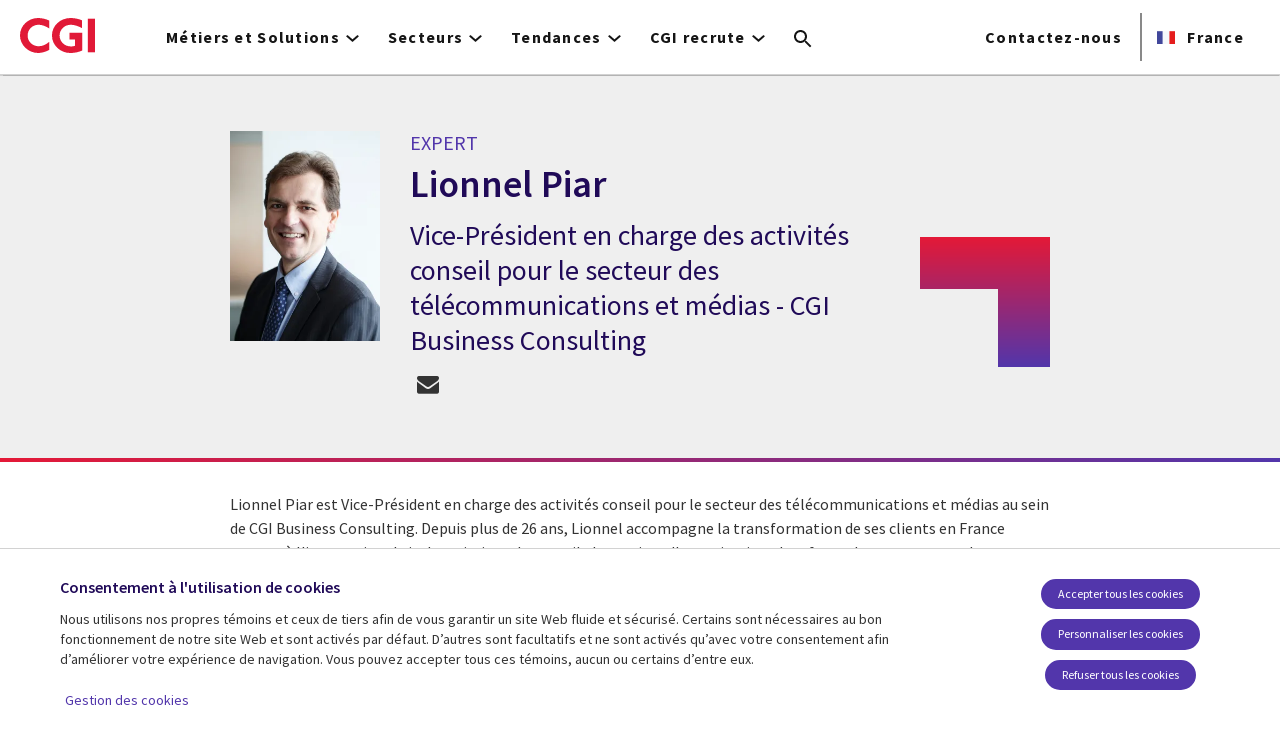

--- FILE ---
content_type: text/html; charset=UTF-8
request_url: https://www.cgi.com/france/fr-fr/expert/lionnel-piar
body_size: 25899
content:
<!DOCTYPE html>
<html lang="fr-fr" dir="ltr" prefix="og: https://ogp.me/ns#">
<head>    <script>
// akam-sw.js install script version 1.3.6
"serviceWorker"in navigator&&"find"in[]&&function(){var e=new Promise(function(e){"complete"===document.readyState||!1?e():(window.addEventListener("load",function(){e()}),setTimeout(function(){"complete"!==document.readyState&&e()},1e4))}),n=window.akamServiceWorkerInvoked,r="1.3.6";if(n)aka3pmLog("akam-setup already invoked");else{window.akamServiceWorkerInvoked=!0,window.aka3pmLog=function(){window.akamServiceWorkerDebug&&console.log.apply(console,arguments)};function o(e){(window.BOOMR_mq=window.BOOMR_mq||[]).push(["addVar",{"sm.sw.s":e,"sm.sw.v":r}])}var i="/akam-sw.js",a=new Map;navigator.serviceWorker.addEventListener("message",function(e){var n,r,o=e.data;if(o.isAka3pm)if(o.command){var i=(n=o.command,(r=a.get(n))&&r.length>0?r.shift():null);i&&i(e.data.response)}else if(o.commandToClient)switch(o.commandToClient){case"enableDebug":window.akamServiceWorkerDebug||(window.akamServiceWorkerDebug=!0,aka3pmLog("Setup script debug enabled via service worker message"),v());break;case"boomerangMQ":o.payload&&(window.BOOMR_mq=window.BOOMR_mq||[]).push(o.payload)}aka3pmLog("akam-sw message: "+JSON.stringify(e.data))});var t=function(e){return new Promise(function(n){var r,o;r=e.command,o=n,a.has(r)||a.set(r,[]),a.get(r).push(o),navigator.serviceWorker.controller&&(e.isAka3pm=!0,navigator.serviceWorker.controller.postMessage(e))})},c=function(e){return t({command:"navTiming",navTiming:e})},s=null,m={},d=function(){var e=i;return s&&(e+="?othersw="+encodeURIComponent(s)),function(e,n){return new Promise(function(r,i){aka3pmLog("Registering service worker with URL: "+e),navigator.serviceWorker.register(e,n).then(function(e){aka3pmLog("ServiceWorker registration successful with scope: ",e.scope),r(e),o(1)}).catch(function(e){aka3pmLog("ServiceWorker registration failed: ",e),o(0),i(e)})})}(e,m)},g=navigator.serviceWorker.__proto__.register;if(navigator.serviceWorker.__proto__.register=function(n,r){return n.includes(i)?g.call(this,n,r):(aka3pmLog("Overriding registration of service worker for: "+n),s=new URL(n,window.location.href),m=r,navigator.serviceWorker.controller?new Promise(function(n,r){var o=navigator.serviceWorker.controller.scriptURL;if(o.includes(i)){var a=encodeURIComponent(s);o.includes(a)?(aka3pmLog("Cancelling registration as we already integrate other SW: "+s),navigator.serviceWorker.getRegistration().then(function(e){n(e)})):e.then(function(){aka3pmLog("Unregistering existing 3pm service worker"),navigator.serviceWorker.getRegistration().then(function(e){e.unregister().then(function(){return d()}).then(function(e){n(e)}).catch(function(e){r(e)})})})}else aka3pmLog("Cancelling registration as we already have akam-sw.js installed"),navigator.serviceWorker.getRegistration().then(function(e){n(e)})}):g.call(this,n,r))},navigator.serviceWorker.controller){var u=navigator.serviceWorker.controller.scriptURL;u.includes("/akam-sw.js")||u.includes("/akam-sw-preprod.js")||u.includes("/threepm-sw.js")||(aka3pmLog("Detected existing service worker. Removing and re-adding inside akam-sw.js"),s=new URL(u,window.location.href),e.then(function(){navigator.serviceWorker.getRegistration().then(function(e){m={scope:e.scope},e.unregister(),d()})}))}else e.then(function(){window.akamServiceWorkerPreprod&&(i="/akam-sw-preprod.js"),d()});if(window.performance){var w=window.performance.timing,l=w.responseEnd-w.responseStart;c(l)}e.then(function(){t({command:"pageLoad"})});var k=!1;function v(){window.akamServiceWorkerDebug&&!k&&(k=!0,aka3pmLog("Initializing debug functions at window scope"),window.aka3pmInjectSwPolicy=function(e){return t({command:"updatePolicy",policy:e})},window.aka3pmDisableInjectedPolicy=function(){return t({command:"disableInjectedPolicy"})},window.aka3pmDeleteInjectedPolicy=function(){return t({command:"deleteInjectedPolicy"})},window.aka3pmGetStateAsync=function(){return t({command:"getState"})},window.aka3pmDumpState=function(){aka3pmGetStateAsync().then(function(e){aka3pmLog(JSON.stringify(e,null,"\t"))})},window.aka3pmInjectTiming=function(e){return c(e)},window.aka3pmUpdatePolicyFromNetwork=function(){return t({command:"pullPolicyFromNetwork"})})}v()}}();</script>
<script src="https://consent.trustarc.com/v2/autoblockasset/core.min.js?cmId=b6dnom"></script>
<script src="https://consent.trustarc.com/v2/autoblock?cmId=b6dnom"></script>
<script>window.dataLayer = window.dataLayer || [];function gtag(){dataLayer.push(arguments);}let cookie_agreed_categories = getCookieAgreedVal('cmapi_cookie_privacy');gtag('consent', 'default', {'ad_storage':  (cookie_agreed_categories.indexOf("4") != -1) ? 'granted' : 'denied','ad_user_data':  (cookie_agreed_categories.indexOf("4") != -1) ? 'granted' : 'denied','ad_personalization': (cookie_agreed_categories.indexOf("4") != -1) ? 'granted' : 'denied','analytics_storage':  (cookie_agreed_categories.indexOf("3") != -1) ? 'granted' : 'denied'});
function getCookieAgreedVal(cname) {let name = cname + '=';let ca = document.cookie.split(';');for (let i = 0; i < ca.length; i++) {let c = ca[i];while (c.charAt(0) == ' ') {c = c.substring(1);}if (c.indexOf(name) == 0) {return c.substring(name.length, c.length);}}return '';}
(function(w,d,s,l,i){w[l]=w[l]||[];w[l].push({'gtm.start':
new Date().getTime(),event:'gtm.js'});var f=d.getElementsByTagName(s)[0],
j=d.createElement(s),dl=l!='dataLayer'?'&l='+l:'';j.async=true;j.src=
'https://www.googletagmanager.com/gtm.js?id='+i+dl;f.parentNode.insertBefore(j,f);
})(window,document,'script','dataLayer','GTM-WH6C33NT');</script>
    <meta name="theme-color" content="#5236ab"/>
    <meta charset="utf-8" /><script type="text/javascript">(window.NREUM||(NREUM={})).init={privacy:{cookies_enabled:false},ajax:{deny_list:[]},feature_flags:["soft_nav"]};(window.NREUM||(NREUM={})).loader_config={licenseKey:"87f092eede",applicationID:"1042077886",browserID:"1134267410"};;/*! For license information please see nr-loader-rum-1.308.0.min.js.LICENSE.txt */
(()=>{var e,t,r={163:(e,t,r)=>{"use strict";r.d(t,{j:()=>E});var n=r(384),i=r(1741);var a=r(2555);r(860).K7.genericEvents;const s="experimental.resources",o="register",c=e=>{if(!e||"string"!=typeof e)return!1;try{document.createDocumentFragment().querySelector(e)}catch{return!1}return!0};var d=r(2614),u=r(944),l=r(8122);const f="[data-nr-mask]",g=e=>(0,l.a)(e,(()=>{const e={feature_flags:[],experimental:{allow_registered_children:!1,resources:!1},mask_selector:"*",block_selector:"[data-nr-block]",mask_input_options:{color:!1,date:!1,"datetime-local":!1,email:!1,month:!1,number:!1,range:!1,search:!1,tel:!1,text:!1,time:!1,url:!1,week:!1,textarea:!1,select:!1,password:!0}};return{ajax:{deny_list:void 0,block_internal:!0,enabled:!0,autoStart:!0},api:{get allow_registered_children(){return e.feature_flags.includes(o)||e.experimental.allow_registered_children},set allow_registered_children(t){e.experimental.allow_registered_children=t},duplicate_registered_data:!1},browser_consent_mode:{enabled:!1},distributed_tracing:{enabled:void 0,exclude_newrelic_header:void 0,cors_use_newrelic_header:void 0,cors_use_tracecontext_headers:void 0,allowed_origins:void 0},get feature_flags(){return e.feature_flags},set feature_flags(t){e.feature_flags=t},generic_events:{enabled:!0,autoStart:!0},harvest:{interval:30},jserrors:{enabled:!0,autoStart:!0},logging:{enabled:!0,autoStart:!0},metrics:{enabled:!0,autoStart:!0},obfuscate:void 0,page_action:{enabled:!0},page_view_event:{enabled:!0,autoStart:!0},page_view_timing:{enabled:!0,autoStart:!0},performance:{capture_marks:!1,capture_measures:!1,capture_detail:!0,resources:{get enabled(){return e.feature_flags.includes(s)||e.experimental.resources},set enabled(t){e.experimental.resources=t},asset_types:[],first_party_domains:[],ignore_newrelic:!0}},privacy:{cookies_enabled:!0},proxy:{assets:void 0,beacon:void 0},session:{expiresMs:d.wk,inactiveMs:d.BB},session_replay:{autoStart:!0,enabled:!1,preload:!1,sampling_rate:10,error_sampling_rate:100,collect_fonts:!1,inline_images:!1,fix_stylesheets:!0,mask_all_inputs:!0,get mask_text_selector(){return e.mask_selector},set mask_text_selector(t){c(t)?e.mask_selector="".concat(t,",").concat(f):""===t||null===t?e.mask_selector=f:(0,u.R)(5,t)},get block_class(){return"nr-block"},get ignore_class(){return"nr-ignore"},get mask_text_class(){return"nr-mask"},get block_selector(){return e.block_selector},set block_selector(t){c(t)?e.block_selector+=",".concat(t):""!==t&&(0,u.R)(6,t)},get mask_input_options(){return e.mask_input_options},set mask_input_options(t){t&&"object"==typeof t?e.mask_input_options={...t,password:!0}:(0,u.R)(7,t)}},session_trace:{enabled:!0,autoStart:!0},soft_navigations:{enabled:!0,autoStart:!0},spa:{enabled:!0,autoStart:!0},ssl:void 0,user_actions:{enabled:!0,elementAttributes:["id","className","tagName","type"]}}})());var p=r(6154),m=r(9324);let h=0;const v={buildEnv:m.F3,distMethod:m.Xs,version:m.xv,originTime:p.WN},b={consented:!1},y={appMetadata:{},get consented(){return this.session?.state?.consent||b.consented},set consented(e){b.consented=e},customTransaction:void 0,denyList:void 0,disabled:!1,harvester:void 0,isolatedBacklog:!1,isRecording:!1,loaderType:void 0,maxBytes:3e4,obfuscator:void 0,onerror:void 0,ptid:void 0,releaseIds:{},session:void 0,timeKeeper:void 0,registeredEntities:[],jsAttributesMetadata:{bytes:0},get harvestCount(){return++h}},_=e=>{const t=(0,l.a)(e,y),r=Object.keys(v).reduce((e,t)=>(e[t]={value:v[t],writable:!1,configurable:!0,enumerable:!0},e),{});return Object.defineProperties(t,r)};var w=r(5701);const x=e=>{const t=e.startsWith("http");e+="/",r.p=t?e:"https://"+e};var R=r(7836),k=r(3241);const A={accountID:void 0,trustKey:void 0,agentID:void 0,licenseKey:void 0,applicationID:void 0,xpid:void 0},S=e=>(0,l.a)(e,A),T=new Set;function E(e,t={},r,s){let{init:o,info:c,loader_config:d,runtime:u={},exposed:l=!0}=t;if(!c){const e=(0,n.pV)();o=e.init,c=e.info,d=e.loader_config}e.init=g(o||{}),e.loader_config=S(d||{}),c.jsAttributes??={},p.bv&&(c.jsAttributes.isWorker=!0),e.info=(0,a.D)(c);const f=e.init,m=[c.beacon,c.errorBeacon];T.has(e.agentIdentifier)||(f.proxy.assets&&(x(f.proxy.assets),m.push(f.proxy.assets)),f.proxy.beacon&&m.push(f.proxy.beacon),e.beacons=[...m],function(e){const t=(0,n.pV)();Object.getOwnPropertyNames(i.W.prototype).forEach(r=>{const n=i.W.prototype[r];if("function"!=typeof n||"constructor"===n)return;let a=t[r];e[r]&&!1!==e.exposed&&"micro-agent"!==e.runtime?.loaderType&&(t[r]=(...t)=>{const n=e[r](...t);return a?a(...t):n})})}(e),(0,n.US)("activatedFeatures",w.B)),u.denyList=[...f.ajax.deny_list||[],...f.ajax.block_internal?m:[]],u.ptid=e.agentIdentifier,u.loaderType=r,e.runtime=_(u),T.has(e.agentIdentifier)||(e.ee=R.ee.get(e.agentIdentifier),e.exposed=l,(0,k.W)({agentIdentifier:e.agentIdentifier,drained:!!w.B?.[e.agentIdentifier],type:"lifecycle",name:"initialize",feature:void 0,data:e.config})),T.add(e.agentIdentifier)}},384:(e,t,r)=>{"use strict";r.d(t,{NT:()=>s,US:()=>u,Zm:()=>o,bQ:()=>d,dV:()=>c,pV:()=>l});var n=r(6154),i=r(1863),a=r(1910);const s={beacon:"bam.nr-data.net",errorBeacon:"bam.nr-data.net"};function o(){return n.gm.NREUM||(n.gm.NREUM={}),void 0===n.gm.newrelic&&(n.gm.newrelic=n.gm.NREUM),n.gm.NREUM}function c(){let e=o();return e.o||(e.o={ST:n.gm.setTimeout,SI:n.gm.setImmediate||n.gm.setInterval,CT:n.gm.clearTimeout,XHR:n.gm.XMLHttpRequest,REQ:n.gm.Request,EV:n.gm.Event,PR:n.gm.Promise,MO:n.gm.MutationObserver,FETCH:n.gm.fetch,WS:n.gm.WebSocket},(0,a.i)(...Object.values(e.o))),e}function d(e,t){let r=o();r.initializedAgents??={},t.initializedAt={ms:(0,i.t)(),date:new Date},r.initializedAgents[e]=t}function u(e,t){o()[e]=t}function l(){return function(){let e=o();const t=e.info||{};e.info={beacon:s.beacon,errorBeacon:s.errorBeacon,...t}}(),function(){let e=o();const t=e.init||{};e.init={...t}}(),c(),function(){let e=o();const t=e.loader_config||{};e.loader_config={...t}}(),o()}},782:(e,t,r)=>{"use strict";r.d(t,{T:()=>n});const n=r(860).K7.pageViewTiming},860:(e,t,r)=>{"use strict";r.d(t,{$J:()=>u,K7:()=>c,P3:()=>d,XX:()=>i,Yy:()=>o,df:()=>a,qY:()=>n,v4:()=>s});const n="events",i="jserrors",a="browser/blobs",s="rum",o="browser/logs",c={ajax:"ajax",genericEvents:"generic_events",jserrors:i,logging:"logging",metrics:"metrics",pageAction:"page_action",pageViewEvent:"page_view_event",pageViewTiming:"page_view_timing",sessionReplay:"session_replay",sessionTrace:"session_trace",softNav:"soft_navigations",spa:"spa"},d={[c.pageViewEvent]:1,[c.pageViewTiming]:2,[c.metrics]:3,[c.jserrors]:4,[c.spa]:5,[c.ajax]:6,[c.sessionTrace]:7,[c.softNav]:8,[c.sessionReplay]:9,[c.logging]:10,[c.genericEvents]:11},u={[c.pageViewEvent]:s,[c.pageViewTiming]:n,[c.ajax]:n,[c.spa]:n,[c.softNav]:n,[c.metrics]:i,[c.jserrors]:i,[c.sessionTrace]:a,[c.sessionReplay]:a,[c.logging]:o,[c.genericEvents]:"ins"}},944:(e,t,r)=>{"use strict";r.d(t,{R:()=>i});var n=r(3241);function i(e,t){"function"==typeof console.debug&&(console.debug("New Relic Warning: https://github.com/newrelic/newrelic-browser-agent/blob/main/docs/warning-codes.md#".concat(e),t),(0,n.W)({agentIdentifier:null,drained:null,type:"data",name:"warn",feature:"warn",data:{code:e,secondary:t}}))}},1687:(e,t,r)=>{"use strict";r.d(t,{Ak:()=>d,Ze:()=>f,x3:()=>u});var n=r(3241),i=r(7836),a=r(3606),s=r(860),o=r(2646);const c={};function d(e,t){const r={staged:!1,priority:s.P3[t]||0};l(e),c[e].get(t)||c[e].set(t,r)}function u(e,t){e&&c[e]&&(c[e].get(t)&&c[e].delete(t),p(e,t,!1),c[e].size&&g(e))}function l(e){if(!e)throw new Error("agentIdentifier required");c[e]||(c[e]=new Map)}function f(e="",t="feature",r=!1){if(l(e),!e||!c[e].get(t)||r)return p(e,t);c[e].get(t).staged=!0,g(e)}function g(e){const t=Array.from(c[e]);t.every(([e,t])=>t.staged)&&(t.sort((e,t)=>e[1].priority-t[1].priority),t.forEach(([t])=>{c[e].delete(t),p(e,t)}))}function p(e,t,r=!0){const s=e?i.ee.get(e):i.ee,c=a.i.handlers;if(!s.aborted&&s.backlog&&c){if((0,n.W)({agentIdentifier:e,type:"lifecycle",name:"drain",feature:t}),r){const e=s.backlog[t],r=c[t];if(r){for(let t=0;e&&t<e.length;++t)m(e[t],r);Object.entries(r).forEach(([e,t])=>{Object.values(t||{}).forEach(t=>{t[0]?.on&&t[0]?.context()instanceof o.y&&t[0].on(e,t[1])})})}}s.isolatedBacklog||delete c[t],s.backlog[t]=null,s.emit("drain-"+t,[])}}function m(e,t){var r=e[1];Object.values(t[r]||{}).forEach(t=>{var r=e[0];if(t[0]===r){var n=t[1],i=e[3],a=e[2];n.apply(i,a)}})}},1738:(e,t,r)=>{"use strict";r.d(t,{U:()=>g,Y:()=>f});var n=r(3241),i=r(9908),a=r(1863),s=r(944),o=r(5701),c=r(3969),d=r(8362),u=r(860),l=r(4261);function f(e,t,r,a){const f=a||r;!f||f[e]&&f[e]!==d.d.prototype[e]||(f[e]=function(){(0,i.p)(c.xV,["API/"+e+"/called"],void 0,u.K7.metrics,r.ee),(0,n.W)({agentIdentifier:r.agentIdentifier,drained:!!o.B?.[r.agentIdentifier],type:"data",name:"api",feature:l.Pl+e,data:{}});try{return t.apply(this,arguments)}catch(e){(0,s.R)(23,e)}})}function g(e,t,r,n,s){const o=e.info;null===r?delete o.jsAttributes[t]:o.jsAttributes[t]=r,(s||null===r)&&(0,i.p)(l.Pl+n,[(0,a.t)(),t,r],void 0,"session",e.ee)}},1741:(e,t,r)=>{"use strict";r.d(t,{W:()=>a});var n=r(944),i=r(4261);class a{#e(e,...t){if(this[e]!==a.prototype[e])return this[e](...t);(0,n.R)(35,e)}addPageAction(e,t){return this.#e(i.hG,e,t)}register(e){return this.#e(i.eY,e)}recordCustomEvent(e,t){return this.#e(i.fF,e,t)}setPageViewName(e,t){return this.#e(i.Fw,e,t)}setCustomAttribute(e,t,r){return this.#e(i.cD,e,t,r)}noticeError(e,t){return this.#e(i.o5,e,t)}setUserId(e,t=!1){return this.#e(i.Dl,e,t)}setApplicationVersion(e){return this.#e(i.nb,e)}setErrorHandler(e){return this.#e(i.bt,e)}addRelease(e,t){return this.#e(i.k6,e,t)}log(e,t){return this.#e(i.$9,e,t)}start(){return this.#e(i.d3)}finished(e){return this.#e(i.BL,e)}recordReplay(){return this.#e(i.CH)}pauseReplay(){return this.#e(i.Tb)}addToTrace(e){return this.#e(i.U2,e)}setCurrentRouteName(e){return this.#e(i.PA,e)}interaction(e){return this.#e(i.dT,e)}wrapLogger(e,t,r){return this.#e(i.Wb,e,t,r)}measure(e,t){return this.#e(i.V1,e,t)}consent(e){return this.#e(i.Pv,e)}}},1863:(e,t,r)=>{"use strict";function n(){return Math.floor(performance.now())}r.d(t,{t:()=>n})},1910:(e,t,r)=>{"use strict";r.d(t,{i:()=>a});var n=r(944);const i=new Map;function a(...e){return e.every(e=>{if(i.has(e))return i.get(e);const t="function"==typeof e?e.toString():"",r=t.includes("[native code]"),a=t.includes("nrWrapper");return r||a||(0,n.R)(64,e?.name||t),i.set(e,r),r})}},2555:(e,t,r)=>{"use strict";r.d(t,{D:()=>o,f:()=>s});var n=r(384),i=r(8122);const a={beacon:n.NT.beacon,errorBeacon:n.NT.errorBeacon,licenseKey:void 0,applicationID:void 0,sa:void 0,queueTime:void 0,applicationTime:void 0,ttGuid:void 0,user:void 0,account:void 0,product:void 0,extra:void 0,jsAttributes:{},userAttributes:void 0,atts:void 0,transactionName:void 0,tNamePlain:void 0};function s(e){try{return!!e.licenseKey&&!!e.errorBeacon&&!!e.applicationID}catch(e){return!1}}const o=e=>(0,i.a)(e,a)},2614:(e,t,r)=>{"use strict";r.d(t,{BB:()=>s,H3:()=>n,g:()=>d,iL:()=>c,tS:()=>o,uh:()=>i,wk:()=>a});const n="NRBA",i="SESSION",a=144e5,s=18e5,o={STARTED:"session-started",PAUSE:"session-pause",RESET:"session-reset",RESUME:"session-resume",UPDATE:"session-update"},c={SAME_TAB:"same-tab",CROSS_TAB:"cross-tab"},d={OFF:0,FULL:1,ERROR:2}},2646:(e,t,r)=>{"use strict";r.d(t,{y:()=>n});class n{constructor(e){this.contextId=e}}},2843:(e,t,r)=>{"use strict";r.d(t,{G:()=>a,u:()=>i});var n=r(3878);function i(e,t=!1,r,i){(0,n.DD)("visibilitychange",function(){if(t)return void("hidden"===document.visibilityState&&e());e(document.visibilityState)},r,i)}function a(e,t,r){(0,n.sp)("pagehide",e,t,r)}},3241:(e,t,r)=>{"use strict";r.d(t,{W:()=>a});var n=r(6154);const i="newrelic";function a(e={}){try{n.gm.dispatchEvent(new CustomEvent(i,{detail:e}))}catch(e){}}},3606:(e,t,r)=>{"use strict";r.d(t,{i:()=>a});var n=r(9908);a.on=s;var i=a.handlers={};function a(e,t,r,a){s(a||n.d,i,e,t,r)}function s(e,t,r,i,a){a||(a="feature"),e||(e=n.d);var s=t[a]=t[a]||{};(s[r]=s[r]||[]).push([e,i])}},3878:(e,t,r)=>{"use strict";function n(e,t){return{capture:e,passive:!1,signal:t}}function i(e,t,r=!1,i){window.addEventListener(e,t,n(r,i))}function a(e,t,r=!1,i){document.addEventListener(e,t,n(r,i))}r.d(t,{DD:()=>a,jT:()=>n,sp:()=>i})},3969:(e,t,r)=>{"use strict";r.d(t,{TZ:()=>n,XG:()=>o,rs:()=>i,xV:()=>s,z_:()=>a});const n=r(860).K7.metrics,i="sm",a="cm",s="storeSupportabilityMetrics",o="storeEventMetrics"},4234:(e,t,r)=>{"use strict";r.d(t,{W:()=>a});var n=r(7836),i=r(1687);class a{constructor(e,t){this.agentIdentifier=e,this.ee=n.ee.get(e),this.featureName=t,this.blocked=!1}deregisterDrain(){(0,i.x3)(this.agentIdentifier,this.featureName)}}},4261:(e,t,r)=>{"use strict";r.d(t,{$9:()=>d,BL:()=>o,CH:()=>g,Dl:()=>_,Fw:()=>y,PA:()=>h,Pl:()=>n,Pv:()=>k,Tb:()=>l,U2:()=>a,V1:()=>R,Wb:()=>x,bt:()=>b,cD:()=>v,d3:()=>w,dT:()=>c,eY:()=>p,fF:()=>f,hG:()=>i,k6:()=>s,nb:()=>m,o5:()=>u});const n="api-",i="addPageAction",a="addToTrace",s="addRelease",o="finished",c="interaction",d="log",u="noticeError",l="pauseReplay",f="recordCustomEvent",g="recordReplay",p="register",m="setApplicationVersion",h="setCurrentRouteName",v="setCustomAttribute",b="setErrorHandler",y="setPageViewName",_="setUserId",w="start",x="wrapLogger",R="measure",k="consent"},5289:(e,t,r)=>{"use strict";r.d(t,{GG:()=>s,Qr:()=>c,sB:()=>o});var n=r(3878),i=r(6389);function a(){return"undefined"==typeof document||"complete"===document.readyState}function s(e,t){if(a())return e();const r=(0,i.J)(e),s=setInterval(()=>{a()&&(clearInterval(s),r())},500);(0,n.sp)("load",r,t)}function o(e){if(a())return e();(0,n.DD)("DOMContentLoaded",e)}function c(e){if(a())return e();(0,n.sp)("popstate",e)}},5607:(e,t,r)=>{"use strict";r.d(t,{W:()=>n});const n=(0,r(9566).bz)()},5701:(e,t,r)=>{"use strict";r.d(t,{B:()=>a,t:()=>s});var n=r(3241);const i=new Set,a={};function s(e,t){const r=t.agentIdentifier;a[r]??={},e&&"object"==typeof e&&(i.has(r)||(t.ee.emit("rumresp",[e]),a[r]=e,i.add(r),(0,n.W)({agentIdentifier:r,loaded:!0,drained:!0,type:"lifecycle",name:"load",feature:void 0,data:e})))}},6154:(e,t,r)=>{"use strict";r.d(t,{OF:()=>c,RI:()=>i,WN:()=>u,bv:()=>a,eN:()=>l,gm:()=>s,mw:()=>o,sb:()=>d});var n=r(1863);const i="undefined"!=typeof window&&!!window.document,a="undefined"!=typeof WorkerGlobalScope&&("undefined"!=typeof self&&self instanceof WorkerGlobalScope&&self.navigator instanceof WorkerNavigator||"undefined"!=typeof globalThis&&globalThis instanceof WorkerGlobalScope&&globalThis.navigator instanceof WorkerNavigator),s=i?window:"undefined"!=typeof WorkerGlobalScope&&("undefined"!=typeof self&&self instanceof WorkerGlobalScope&&self||"undefined"!=typeof globalThis&&globalThis instanceof WorkerGlobalScope&&globalThis),o=Boolean("hidden"===s?.document?.visibilityState),c=/iPad|iPhone|iPod/.test(s.navigator?.userAgent),d=c&&"undefined"==typeof SharedWorker,u=((()=>{const e=s.navigator?.userAgent?.match(/Firefox[/\s](\d+\.\d+)/);Array.isArray(e)&&e.length>=2&&e[1]})(),Date.now()-(0,n.t)()),l=()=>"undefined"!=typeof PerformanceNavigationTiming&&s?.performance?.getEntriesByType("navigation")?.[0]?.responseStart},6389:(e,t,r)=>{"use strict";function n(e,t=500,r={}){const n=r?.leading||!1;let i;return(...r)=>{n&&void 0===i&&(e.apply(this,r),i=setTimeout(()=>{i=clearTimeout(i)},t)),n||(clearTimeout(i),i=setTimeout(()=>{e.apply(this,r)},t))}}function i(e){let t=!1;return(...r)=>{t||(t=!0,e.apply(this,r))}}r.d(t,{J:()=>i,s:()=>n})},6630:(e,t,r)=>{"use strict";r.d(t,{T:()=>n});const n=r(860).K7.pageViewEvent},7699:(e,t,r)=>{"use strict";r.d(t,{It:()=>a,KC:()=>o,No:()=>i,qh:()=>s});var n=r(860);const i=16e3,a=1e6,s="SESSION_ERROR",o={[n.K7.logging]:!0,[n.K7.genericEvents]:!1,[n.K7.jserrors]:!1,[n.K7.ajax]:!1}},7836:(e,t,r)=>{"use strict";r.d(t,{P:()=>o,ee:()=>c});var n=r(384),i=r(8990),a=r(2646),s=r(5607);const o="nr@context:".concat(s.W),c=function e(t,r){var n={},s={},u={},l=!1;try{l=16===r.length&&d.initializedAgents?.[r]?.runtime.isolatedBacklog}catch(e){}var f={on:p,addEventListener:p,removeEventListener:function(e,t){var r=n[e];if(!r)return;for(var i=0;i<r.length;i++)r[i]===t&&r.splice(i,1)},emit:function(e,r,n,i,a){!1!==a&&(a=!0);if(c.aborted&&!i)return;t&&a&&t.emit(e,r,n);var o=g(n);m(e).forEach(e=>{e.apply(o,r)});var d=v()[s[e]];d&&d.push([f,e,r,o]);return o},get:h,listeners:m,context:g,buffer:function(e,t){const r=v();if(t=t||"feature",f.aborted)return;Object.entries(e||{}).forEach(([e,n])=>{s[n]=t,t in r||(r[t]=[])})},abort:function(){f._aborted=!0,Object.keys(f.backlog).forEach(e=>{delete f.backlog[e]})},isBuffering:function(e){return!!v()[s[e]]},debugId:r,backlog:l?{}:t&&"object"==typeof t.backlog?t.backlog:{},isolatedBacklog:l};return Object.defineProperty(f,"aborted",{get:()=>{let e=f._aborted||!1;return e||(t&&(e=t.aborted),e)}}),f;function g(e){return e&&e instanceof a.y?e:e?(0,i.I)(e,o,()=>new a.y(o)):new a.y(o)}function p(e,t){n[e]=m(e).concat(t)}function m(e){return n[e]||[]}function h(t){return u[t]=u[t]||e(f,t)}function v(){return f.backlog}}(void 0,"globalEE"),d=(0,n.Zm)();d.ee||(d.ee=c)},8122:(e,t,r)=>{"use strict";r.d(t,{a:()=>i});var n=r(944);function i(e,t){try{if(!e||"object"!=typeof e)return(0,n.R)(3);if(!t||"object"!=typeof t)return(0,n.R)(4);const r=Object.create(Object.getPrototypeOf(t),Object.getOwnPropertyDescriptors(t)),a=0===Object.keys(r).length?e:r;for(let s in a)if(void 0!==e[s])try{if(null===e[s]){r[s]=null;continue}Array.isArray(e[s])&&Array.isArray(t[s])?r[s]=Array.from(new Set([...e[s],...t[s]])):"object"==typeof e[s]&&"object"==typeof t[s]?r[s]=i(e[s],t[s]):r[s]=e[s]}catch(e){r[s]||(0,n.R)(1,e)}return r}catch(e){(0,n.R)(2,e)}}},8362:(e,t,r)=>{"use strict";r.d(t,{d:()=>a});var n=r(9566),i=r(1741);class a extends i.W{agentIdentifier=(0,n.LA)(16)}},8374:(e,t,r)=>{r.nc=(()=>{try{return document?.currentScript?.nonce}catch(e){}return""})()},8990:(e,t,r)=>{"use strict";r.d(t,{I:()=>i});var n=Object.prototype.hasOwnProperty;function i(e,t,r){if(n.call(e,t))return e[t];var i=r();if(Object.defineProperty&&Object.keys)try{return Object.defineProperty(e,t,{value:i,writable:!0,enumerable:!1}),i}catch(e){}return e[t]=i,i}},9324:(e,t,r)=>{"use strict";r.d(t,{F3:()=>i,Xs:()=>a,xv:()=>n});const n="1.308.0",i="PROD",a="CDN"},9566:(e,t,r)=>{"use strict";r.d(t,{LA:()=>o,bz:()=>s});var n=r(6154);const i="xxxxxxxx-xxxx-4xxx-yxxx-xxxxxxxxxxxx";function a(e,t){return e?15&e[t]:16*Math.random()|0}function s(){const e=n.gm?.crypto||n.gm?.msCrypto;let t,r=0;return e&&e.getRandomValues&&(t=e.getRandomValues(new Uint8Array(30))),i.split("").map(e=>"x"===e?a(t,r++).toString(16):"y"===e?(3&a()|8).toString(16):e).join("")}function o(e){const t=n.gm?.crypto||n.gm?.msCrypto;let r,i=0;t&&t.getRandomValues&&(r=t.getRandomValues(new Uint8Array(e)));const s=[];for(var o=0;o<e;o++)s.push(a(r,i++).toString(16));return s.join("")}},9908:(e,t,r)=>{"use strict";r.d(t,{d:()=>n,p:()=>i});var n=r(7836).ee.get("handle");function i(e,t,r,i,a){a?(a.buffer([e],i),a.emit(e,t,r)):(n.buffer([e],i),n.emit(e,t,r))}}},n={};function i(e){var t=n[e];if(void 0!==t)return t.exports;var a=n[e]={exports:{}};return r[e](a,a.exports,i),a.exports}i.m=r,i.d=(e,t)=>{for(var r in t)i.o(t,r)&&!i.o(e,r)&&Object.defineProperty(e,r,{enumerable:!0,get:t[r]})},i.f={},i.e=e=>Promise.all(Object.keys(i.f).reduce((t,r)=>(i.f[r](e,t),t),[])),i.u=e=>"nr-rum-1.308.0.min.js",i.o=(e,t)=>Object.prototype.hasOwnProperty.call(e,t),e={},t="NRBA-1.308.0.PROD:",i.l=(r,n,a,s)=>{if(e[r])e[r].push(n);else{var o,c;if(void 0!==a)for(var d=document.getElementsByTagName("script"),u=0;u<d.length;u++){var l=d[u];if(l.getAttribute("src")==r||l.getAttribute("data-webpack")==t+a){o=l;break}}if(!o){c=!0;var f={296:"sha512-+MIMDsOcckGXa1EdWHqFNv7P+JUkd5kQwCBr3KE6uCvnsBNUrdSt4a/3/L4j4TxtnaMNjHpza2/erNQbpacJQA=="};(o=document.createElement("script")).charset="utf-8",i.nc&&o.setAttribute("nonce",i.nc),o.setAttribute("data-webpack",t+a),o.src=r,0!==o.src.indexOf(window.location.origin+"/")&&(o.crossOrigin="anonymous"),f[s]&&(o.integrity=f[s])}e[r]=[n];var g=(t,n)=>{o.onerror=o.onload=null,clearTimeout(p);var i=e[r];if(delete e[r],o.parentNode&&o.parentNode.removeChild(o),i&&i.forEach(e=>e(n)),t)return t(n)},p=setTimeout(g.bind(null,void 0,{type:"timeout",target:o}),12e4);o.onerror=g.bind(null,o.onerror),o.onload=g.bind(null,o.onload),c&&document.head.appendChild(o)}},i.r=e=>{"undefined"!=typeof Symbol&&Symbol.toStringTag&&Object.defineProperty(e,Symbol.toStringTag,{value:"Module"}),Object.defineProperty(e,"__esModule",{value:!0})},i.p="https://js-agent.newrelic.com/",(()=>{var e={374:0,840:0};i.f.j=(t,r)=>{var n=i.o(e,t)?e[t]:void 0;if(0!==n)if(n)r.push(n[2]);else{var a=new Promise((r,i)=>n=e[t]=[r,i]);r.push(n[2]=a);var s=i.p+i.u(t),o=new Error;i.l(s,r=>{if(i.o(e,t)&&(0!==(n=e[t])&&(e[t]=void 0),n)){var a=r&&("load"===r.type?"missing":r.type),s=r&&r.target&&r.target.src;o.message="Loading chunk "+t+" failed: ("+a+": "+s+")",o.name="ChunkLoadError",o.type=a,o.request=s,n[1](o)}},"chunk-"+t,t)}};var t=(t,r)=>{var n,a,[s,o,c]=r,d=0;if(s.some(t=>0!==e[t])){for(n in o)i.o(o,n)&&(i.m[n]=o[n]);if(c)c(i)}for(t&&t(r);d<s.length;d++)a=s[d],i.o(e,a)&&e[a]&&e[a][0](),e[a]=0},r=self["webpackChunk:NRBA-1.308.0.PROD"]=self["webpackChunk:NRBA-1.308.0.PROD"]||[];r.forEach(t.bind(null,0)),r.push=t.bind(null,r.push.bind(r))})(),(()=>{"use strict";i(8374);var e=i(8362),t=i(860);const r=Object.values(t.K7);var n=i(163);var a=i(9908),s=i(1863),o=i(4261),c=i(1738);var d=i(1687),u=i(4234),l=i(5289),f=i(6154),g=i(944),p=i(384);const m=e=>f.RI&&!0===e?.privacy.cookies_enabled;function h(e){return!!(0,p.dV)().o.MO&&m(e)&&!0===e?.session_trace.enabled}var v=i(6389),b=i(7699);class y extends u.W{constructor(e,t){super(e.agentIdentifier,t),this.agentRef=e,this.abortHandler=void 0,this.featAggregate=void 0,this.loadedSuccessfully=void 0,this.onAggregateImported=new Promise(e=>{this.loadedSuccessfully=e}),this.deferred=Promise.resolve(),!1===e.init[this.featureName].autoStart?this.deferred=new Promise((t,r)=>{this.ee.on("manual-start-all",(0,v.J)(()=>{(0,d.Ak)(e.agentIdentifier,this.featureName),t()}))}):(0,d.Ak)(e.agentIdentifier,t)}importAggregator(e,t,r={}){if(this.featAggregate)return;const n=async()=>{let n;await this.deferred;try{if(m(e.init)){const{setupAgentSession:t}=await i.e(296).then(i.bind(i,3305));n=t(e)}}catch(e){(0,g.R)(20,e),this.ee.emit("internal-error",[e]),(0,a.p)(b.qh,[e],void 0,this.featureName,this.ee)}try{if(!this.#t(this.featureName,n,e.init))return(0,d.Ze)(this.agentIdentifier,this.featureName),void this.loadedSuccessfully(!1);const{Aggregate:i}=await t();this.featAggregate=new i(e,r),e.runtime.harvester.initializedAggregates.push(this.featAggregate),this.loadedSuccessfully(!0)}catch(e){(0,g.R)(34,e),this.abortHandler?.(),(0,d.Ze)(this.agentIdentifier,this.featureName,!0),this.loadedSuccessfully(!1),this.ee&&this.ee.abort()}};f.RI?(0,l.GG)(()=>n(),!0):n()}#t(e,r,n){if(this.blocked)return!1;switch(e){case t.K7.sessionReplay:return h(n)&&!!r;case t.K7.sessionTrace:return!!r;default:return!0}}}var _=i(6630),w=i(2614),x=i(3241);class R extends y{static featureName=_.T;constructor(e){var t;super(e,_.T),this.setupInspectionEvents(e.agentIdentifier),t=e,(0,c.Y)(o.Fw,function(e,r){"string"==typeof e&&("/"!==e.charAt(0)&&(e="/"+e),t.runtime.customTransaction=(r||"http://custom.transaction")+e,(0,a.p)(o.Pl+o.Fw,[(0,s.t)()],void 0,void 0,t.ee))},t),this.importAggregator(e,()=>i.e(296).then(i.bind(i,3943)))}setupInspectionEvents(e){const t=(t,r)=>{t&&(0,x.W)({agentIdentifier:e,timeStamp:t.timeStamp,loaded:"complete"===t.target.readyState,type:"window",name:r,data:t.target.location+""})};(0,l.sB)(e=>{t(e,"DOMContentLoaded")}),(0,l.GG)(e=>{t(e,"load")}),(0,l.Qr)(e=>{t(e,"navigate")}),this.ee.on(w.tS.UPDATE,(t,r)=>{(0,x.W)({agentIdentifier:e,type:"lifecycle",name:"session",data:r})})}}class k extends e.d{constructor(e){var t;(super(),f.gm)?(this.features={},(0,p.bQ)(this.agentIdentifier,this),this.desiredFeatures=new Set(e.features||[]),this.desiredFeatures.add(R),(0,n.j)(this,e,e.loaderType||"agent"),t=this,(0,c.Y)(o.cD,function(e,r,n=!1){if("string"==typeof e){if(["string","number","boolean"].includes(typeof r)||null===r)return(0,c.U)(t,e,r,o.cD,n);(0,g.R)(40,typeof r)}else(0,g.R)(39,typeof e)},t),function(e){(0,c.Y)(o.Dl,function(t,r=!1){if("string"!=typeof t&&null!==t)return void(0,g.R)(41,typeof t);const n=e.info.jsAttributes["enduser.id"];r&&null!=n&&n!==t?(0,a.p)(o.Pl+"setUserIdAndResetSession",[t],void 0,"session",e.ee):(0,c.U)(e,"enduser.id",t,o.Dl,!0)},e)}(this),function(e){(0,c.Y)(o.nb,function(t){if("string"==typeof t||null===t)return(0,c.U)(e,"application.version",t,o.nb,!1);(0,g.R)(42,typeof t)},e)}(this),function(e){(0,c.Y)(o.d3,function(){e.ee.emit("manual-start-all")},e)}(this),function(e){(0,c.Y)(o.Pv,function(t=!0){if("boolean"==typeof t){if((0,a.p)(o.Pl+o.Pv,[t],void 0,"session",e.ee),e.runtime.consented=t,t){const t=e.features.page_view_event;t.onAggregateImported.then(e=>{const r=t.featAggregate;e&&!r.sentRum&&r.sendRum()})}}else(0,g.R)(65,typeof t)},e)}(this),this.run()):(0,g.R)(21)}get config(){return{info:this.info,init:this.init,loader_config:this.loader_config,runtime:this.runtime}}get api(){return this}run(){try{const e=function(e){const t={};return r.forEach(r=>{t[r]=!!e[r]?.enabled}),t}(this.init),n=[...this.desiredFeatures];n.sort((e,r)=>t.P3[e.featureName]-t.P3[r.featureName]),n.forEach(r=>{if(!e[r.featureName]&&r.featureName!==t.K7.pageViewEvent)return;if(r.featureName===t.K7.spa)return void(0,g.R)(67);const n=function(e){switch(e){case t.K7.ajax:return[t.K7.jserrors];case t.K7.sessionTrace:return[t.K7.ajax,t.K7.pageViewEvent];case t.K7.sessionReplay:return[t.K7.sessionTrace];case t.K7.pageViewTiming:return[t.K7.pageViewEvent];default:return[]}}(r.featureName).filter(e=>!(e in this.features));n.length>0&&(0,g.R)(36,{targetFeature:r.featureName,missingDependencies:n}),this.features[r.featureName]=new r(this)})}catch(e){(0,g.R)(22,e);for(const e in this.features)this.features[e].abortHandler?.();const t=(0,p.Zm)();delete t.initializedAgents[this.agentIdentifier]?.features,delete this.sharedAggregator;return t.ee.get(this.agentIdentifier).abort(),!1}}}var A=i(2843),S=i(782);class T extends y{static featureName=S.T;constructor(e){super(e,S.T),f.RI&&((0,A.u)(()=>(0,a.p)("docHidden",[(0,s.t)()],void 0,S.T,this.ee),!0),(0,A.G)(()=>(0,a.p)("winPagehide",[(0,s.t)()],void 0,S.T,this.ee)),this.importAggregator(e,()=>i.e(296).then(i.bind(i,2117))))}}var E=i(3969);class I extends y{static featureName=E.TZ;constructor(e){super(e,E.TZ),f.RI&&document.addEventListener("securitypolicyviolation",e=>{(0,a.p)(E.xV,["Generic/CSPViolation/Detected"],void 0,this.featureName,this.ee)}),this.importAggregator(e,()=>i.e(296).then(i.bind(i,9623)))}}new k({features:[R,T,I],loaderType:"lite"})})()})();</script>
<noscript><style>form.antibot * :not(.antibot-message) { display: none !important; }</style>
</noscript><link rel="canonical" href="https://www.cgi.com/france/fr-fr/expert/lionnel-piar" />
<meta name="description" content="Vice-Président Télécommunications et Médias - CGI Business Consulting" />
<meta name="keywords" content="Lionnel Piar, telco, digital" />
<meta property="og:url" content="https://www.cgi.com/france/fr-fr/expert/lionnel-piar" />
<meta property="og:title" content="Lionnel Piar" />
<meta property="og:description" content="Lionnel Piar est Vice-Président en charge des activités conseil pour le secteur des télécommunications et médias au sein de CGI Business Consulting. Depuis plus de 26 ans, Lionnel accompagne la transformation de ses clients en France comme à l&#039;international via des missions de conseil, des projets d&#039;organisation, de refonte des processus et de modernisation opérationnelle." />
<meta property="og:image" content="https://www.cgi.com/sites/default/files/lionel-piar.jpg" />
<meta property="og:image:url" content="https://www.cgi.com/sites/default/files/lionel-piar.jpg" />
<meta name="twitter:card" content="summary" />
<meta name="twitter:description" content="Lionnel Piar est Vice-Président en charge des activités conseil pour le secteur des télécommunications et médias au sein de CGI Business Consulting. Depuis plus de 26 ans, Lionnel accompagne la transformation de ses clients en France comme à l&#039;international via des missions de conseil, des projets d&#039;organisation, de refonte des processus et de modernisation opérationnelle." />
<meta name="twitter:title" content="Lionnel Piar" />
<meta name="twitter:image" content="https://www.cgi.com/sites/default/files/lionel-piar.jpg" />
<link rel="apple-touch-icon" sizes="180x180" href="/sites/default/files/favicons/apple-touch-icon.png?v=XByRe4N9y3"/>
<link rel="icon" type="image/png" sizes="32x32" href="/sites/default/files/favicons/favicon-32x32.png?v=XByRe4N9y3"/>
<link rel="icon" type="image/png" sizes="192x192" href="/sites/default/files/favicons/android-chrome-192x192.png?v=XByRe4N9y3"/>
<link rel="icon" type="image/png" sizes="16x16" href="/sites/default/files/favicons/favicon-16x16.png?v=XByRe4N9y3"/>
<link rel="manifest" href="/sites/default/files/favicons/site.webmanifest?v=XByRe4N9y3"/>
<link rel="mask-icon" href="/sites/default/files/favicons/safari-pinned-tab.svg?v=XByRe4N9y3" color="#5236ab"/>
<link rel="shortcut icon" href="/sites/default/files/favicons/favicon.ico?v=XByRe4N9y3"/>
<meta name="apple-mobile-web-app-title" content="CGI"/>
<meta name="application-name" content="CGI"/>
<meta name="msapplication-TileColor" content="#5236ab"/>
<meta name="msapplication-config" content="/browserconfig.xml?v=XByRe4N9y3"/>
<meta name="theme-color" content="#5236ab"/>
<meta name="favicon-generator" content="Drupal responsive_favicons + realfavicongenerator.net" />
<meta name="MobileOptimized" content="width" />
<meta name="HandheldFriendly" content="true" />
<meta name="viewport" content="width=device-width, initial-scale=1.0" />
<script type="application/ld+json">{
    "@context": "https://schema.org",
    "@graph": [
        {
            "@type": "ProfilePage",
            "@id": "https://www.cgi.com/france/fr-fr/expert/lionnel-piar",
            "headline": "Lionnel Piar",
            "url": "https://www.cgi.com/france/fr-fr/expert/lionnel-piar",
            "description": "Lionnel Piar est Vice-Président en charge des activités conseil pour le secteur des télécommunications et médias au sein de CGI Business Consulting. Depuis plus de 26 ans, Lionnel accompagne la transformation de ses clients en France comme à l\u0027international via des missions de conseil, des projets d\u0027organisation, de refonte des processus et de modernisation opérationnelle.",
            "image": {
                "@type": "ImageObject",
                "url": "https://www.cgi.com/sites/default/files/lionel-piar.jpg",
                "width": "500",
                "height": "700"
            },
            "datePublished": "2017-05-26T09:13:03-0500",
            "dateModified": "2023-04-06T03:12:12-0500",
            "mainEntity": {
                "@type": "Person",
                "name": "Lionnel Piar",
                "description": [
                    "Lionnel Piar est Vice-Président en charge des activités conseil pour le secteur des télécommunications et médias au sein de CGI Business Consulting. Depuis plus de 26 ans",
                    "Lionnel accompagne la transformation de ses clients en France comme à l\u0027international via des missions de conseil",
                    "des projets d\u0027organisation",
                    "de refonte des processus et de modernisation opérationnelle."
                ],
                "provider": {
                    "@type": "Organization",
                    "@id": "https://www.cgi.com/en#organization",
                    "name": "CGI",
                    "url": "https://www.cgi.com/en",
                    "logo": {
                        "@type": "ImageObject",
                        "url": "https://www.cgi.com/sites/default/files/logo.png",
                        "width": "600",
                        "height": "60"
                    }
                }
            },
            "address": {
                "@type": "PostalAddress",
                "streetAddress": "Casablanca Nearshore Park",
                "addressLocality": "Casablanca",
                "addressRegion": "Africa",
                "postalCode": "",
                "addressCountry": "MA"
            },
            "contactPoint": {
                "@type": "ContactPoint",
                "telephone": "+212 5 29 00 98 88 ",
                "contactType": "Office Number"
            },
            "geo": {
                "@type": "GeoCoordinates",
                "latitude": 33.573110399999997,
                "longitude": -7.5898434000000004
            }
        }
    ]
}</script>
<script>window.a2a_config=window.a2a_config||{};a2a_config.callbacks=[];a2a_config.overlays=[];a2a_config.templates={};a2a_config.color_main = "000000";
a2a_config.color_border = "AECADB";
a2a_config.color_link_text = "333333";
a2a_config.color_link_text_hover = "333333";
a2a_config.onclick = 2;a2a_config.static_server= "/modules/custom/cgi_cookies/js/addtoany";</script>

    <title>Lionnel Piar | CGI Business Consulting</title>
    <link rel="stylesheet" media="all" href="/sites/default/files/css/css_zwHOYRl2yVwFzGaBi8VHChGd1wtHB30vY8Ye2GprDa0.css" />
<link rel="stylesheet" media="all" href="/sites/default/files/css/css_u-cTeojCVqpq2K7WkvTdNc-q_kcECq6bzX96JRUPbec.css" />

    

<script>(window.BOOMR_mq=window.BOOMR_mq||[]).push(["addVar",{"rua.upush":"false","rua.cpush":"true","rua.upre":"false","rua.cpre":"false","rua.uprl":"false","rua.cprl":"false","rua.cprf":"false","rua.trans":"SJ-af837a23-04ca-47a7-a422-ead3dc559149","rua.cook":"false","rua.ims":"false","rua.ufprl":"false","rua.cfprl":"true","rua.isuxp":"false","rua.texp":"norulematch","rua.ceh":"false","rua.ueh":"false","rua.ieh.st":"0"}]);</script>
<script>!function(){function o(n,i){if(n&&i)for(var r in i)i.hasOwnProperty(r)&&(void 0===n[r]?n[r]=i[r]:n[r].constructor===Object&&i[r].constructor===Object?o(n[r],i[r]):n[r]=i[r])}try{var n=decodeURIComponent("%7B%20%22RT%22%3A%20%7B%20%22cookie%22%3A%20%22%22%20%7D%20%7D");if(n.length>0&&window.JSON&&"function"==typeof window.JSON.parse){var i=JSON.parse(n);void 0!==window.BOOMR_config?o(window.BOOMR_config,i):window.BOOMR_config=i}}catch(r){window.console&&"function"==typeof window.console.error&&console.error("mPulse: Could not parse configuration",r)}}();</script>
                              <script>!function(e){var n="https://s.go-mpulse.net/boomerang/";if("False"=="True")e.BOOMR_config=e.BOOMR_config||{},e.BOOMR_config.PageParams=e.BOOMR_config.PageParams||{},e.BOOMR_config.PageParams.pci=!0,n="https://s2.go-mpulse.net/boomerang/";if(window.BOOMR_API_key="EWYZK-LDCHQ-G58NR-UE93H-5PQAJ",function(){function e(){if(!o){var e=document.createElement("script");e.id="boomr-scr-as",e.src=window.BOOMR.url,e.async=!0,i.parentNode.appendChild(e),o=!0}}function t(e){o=!0;var n,t,a,r,d=document,O=window;if(window.BOOMR.snippetMethod=e?"if":"i",t=function(e,n){var t=d.createElement("script");t.id=n||"boomr-if-as",t.src=window.BOOMR.url,BOOMR_lstart=(new Date).getTime(),e=e||d.body,e.appendChild(t)},!window.addEventListener&&window.attachEvent&&navigator.userAgent.match(/MSIE [67]\./))return window.BOOMR.snippetMethod="s",void t(i.parentNode,"boomr-async");a=document.createElement("IFRAME"),a.src="about:blank",a.title="",a.role="presentation",a.loading="eager",r=(a.frameElement||a).style,r.width=0,r.height=0,r.border=0,r.display="none",i.parentNode.appendChild(a);try{O=a.contentWindow,d=O.document.open()}catch(_){n=document.domain,a.src="javascript:var d=document.open();d.domain='"+n+"';void(0);",O=a.contentWindow,d=O.document.open()}if(n)d._boomrl=function(){this.domain=n,t()},d.write("<bo"+"dy onload='document._boomrl();'>");else if(O._boomrl=function(){t()},O.addEventListener)O.addEventListener("load",O._boomrl,!1);else if(O.attachEvent)O.attachEvent("onload",O._boomrl);d.close()}function a(e){window.BOOMR_onload=e&&e.timeStamp||(new Date).getTime()}if(!window.BOOMR||!window.BOOMR.version&&!window.BOOMR.snippetExecuted){window.BOOMR=window.BOOMR||{},window.BOOMR.snippetStart=(new Date).getTime(),window.BOOMR.snippetExecuted=!0,window.BOOMR.snippetVersion=12,window.BOOMR.url=n+"EWYZK-LDCHQ-G58NR-UE93H-5PQAJ";var i=document.currentScript||document.getElementsByTagName("script")[0],o=!1,r=document.createElement("link");if(r.relList&&"function"==typeof r.relList.supports&&r.relList.supports("preload")&&"as"in r)window.BOOMR.snippetMethod="p",r.href=window.BOOMR.url,r.rel="preload",r.as="script",r.addEventListener("load",e),r.addEventListener("error",function(){t(!0)}),setTimeout(function(){if(!o)t(!0)},3e3),BOOMR_lstart=(new Date).getTime(),i.parentNode.appendChild(r);else t(!1);if(window.addEventListener)window.addEventListener("load",a,!1);else if(window.attachEvent)window.attachEvent("onload",a)}}(),"".length>0)if(e&&"performance"in e&&e.performance&&"function"==typeof e.performance.setResourceTimingBufferSize)e.performance.setResourceTimingBufferSize();!function(){if(BOOMR=e.BOOMR||{},BOOMR.plugins=BOOMR.plugins||{},!BOOMR.plugins.AK){var n="true"=="true"?1:0,t="",a="amivclyxhzngk2lpwo4q-f-b21086ab3-clientnsv4-s.akamaihd.net",i="false"=="true"?2:1,o={"ak.v":"39","ak.cp":"1407616","ak.ai":parseInt("855317",10),"ak.ol":"0","ak.cr":10,"ak.ipv":4,"ak.proto":"h2","ak.rid":"85223f9","ak.r":47358,"ak.a2":n,"ak.m":"dsca","ak.n":"essl","ak.bpcip":"3.17.81.0","ak.cport":49568,"ak.gh":"23.208.24.236","ak.quicv":"","ak.tlsv":"tls1.3","ak.0rtt":"","ak.0rtt.ed":"","ak.csrc":"-","ak.acc":"","ak.t":"1768928185","ak.ak":"hOBiQwZUYzCg5VSAfCLimQ==XZz+z0fXS4AnNzSJz7sRpaPugKBmNhFHJWqzjuZ0ZBNTUgGjdP621ah2GC+WUbgBzJ001bdKe9edPRAQHvEXwlM77HmhFvXqbwEKtm86DOwWAjB3+fk5yTDxMpV4jOft6QKfSTqkHKYRQkYhZuVkvRVsqXbCxDrCD5nnNDJmSFp/uHQqcPMAuyz/Wruck/Ej/Kg3OIcJ7ILIyh3j9xoHH3TKlocBOp4Mpm6yYZJVssDvUhR35QP8eqyKtGjA6dNWdv3cUzVlAmgAQRIq2ff4QdwPGJlXo4+j0Rp4eaoG4lR79k2xq6itRKaolmvUjWk3XUlj2Aa79AXD4LT3ULXgD8tjCD8xxYrsEvhK4G9eOg3Pg6byW6njJRvu/hcQ9YUsdNizbFDAWKBn7wTM0tupLwWuyPDNQy+F98AwcbMZ6VI=","ak.pv":"37","ak.dpoabenc":"","ak.tf":i};if(""!==t)o["ak.ruds"]=t;var r={i:!1,av:function(n){var t="http.initiator";if(n&&(!n[t]||"spa_hard"===n[t]))o["ak.feo"]=void 0!==e.aFeoApplied?1:0,BOOMR.addVar(o)},rv:function(){var e=["ak.bpcip","ak.cport","ak.cr","ak.csrc","ak.gh","ak.ipv","ak.m","ak.n","ak.ol","ak.proto","ak.quicv","ak.tlsv","ak.0rtt","ak.0rtt.ed","ak.r","ak.acc","ak.t","ak.tf"];BOOMR.removeVar(e)}};BOOMR.plugins.AK={akVars:o,akDNSPreFetchDomain:a,init:function(){if(!r.i){var e=BOOMR.subscribe;e("before_beacon",r.av,null,null),e("onbeacon",r.rv,null,null),r.i=!0}return this},is_complete:function(){return!0}}}}()}(window);</script></head>
<body class="domain-fr-cgi-com path--node alias--expert-lionnel-piar nodetype--cgi_profile logged-out langcode--fr-fr">    <noscript><iframe title="Google Tag Manager no-script alternative" src="//www.googletagmanager.com/ns.html?id=GTM-WH6C33NT"
height="0" width="0" style="display:none;visibility:hidden"></iframe></noscript>
<div id="fb-root"></div>
<div id="start-content"></div>

  <div class="dialog-off-canvas-main-canvas" data-off-canvas-main-canvas>
    







<div  class="page-standard" id="pg__c">
  <!-- ______________________ HEADER _______________________ -->
  <header class="navigation-wrapper" aria-label="Top bar menu">
    <div class="nav-container">
      <div id="skip">
        <a class="visually-hidden focusable skip-link" href="#start-content">
            Skip to main content
        </a>
      </div>
      <div id="brand-nav">
        <div id="block-cgi-default-branding" data-block-plugin-id="system_branding_block" class="site-branding">
  
    
              <a href="/france/fr-fr" title="CGI Homepage" rel="home" class="logo">
            <svg version="1.1" id="Calque_1" xmlns="http://www.w3.org/2000/svg" xmlns:xlink="http://www.w3.org/1999/xlink" x="0px" y="0px"
                 viewBox="0 0 300.9 140" xml:space="preserve" class="logo-img" role="img" aria-label="CGI official logo" height="46px">
                <style type="text/css">
                    .st0{fill:#E11937;}
                </style>
                <g id="Layer_1">
                    <g>
                        <path class="st0" d="M74.8,27c-27.4,0-44.2,21.4-44.2,43c0,26,21.2,43,44.4,43c15.4,0,30-6.8,42.4-17.8v32.2
      c-13,7.8-30.8,12.6-44.6,12.6C33.2,140,0,107.8,0,70C0,30,33.4,0,73,0c15.2,0,33,4.6,44.6,10.4V42C103,32.4,88.2,27,74.8,27z"/>
                        <path class="st0" d="M201.6,140c-39.8,0-73.4-31-73.4-70c0-39.4,33.4-70,75.2-70c15.2,0,34,4,45.6,9.4v31.4
      C235.8,33.2,218.8,27,204,27c-27.4,0-45.2,21.4-45.2,43c0,25.4,21,43.8,45.6,43.8c5.2,0,10.2-0.4,16.6-2.8V85.8h-22.4V59.2h51.2
      V130C235.2,136.6,218.8,140,201.6,140z"/>
                        <path class="st0" d="M272.1,137.2V2.8h28.8v134.4L272.1,137.2L272.1,137.2z"/>
                    </g>
                </g>
                <g id="Protection">
                </g>
                <g id="Guides">
                </g>
            </svg>
        </a>
        </div>

      </div>
      <!-- /#brand-nav -->

      <div id="main-nav">
        <div class="cog--full mq-main-nav">
                      <div class="hidden search-bar">
<div data-block-plugin-id="search_header_block" class="block-search-form-header">
      <form class="search-header-form antibot" data-drupal-selector="search-header-form" data-action="/france/fr-fr/search/site" action="/antibot" method="post" id="search-header-form" accept-charset="UTF-8">
  <noscript>
  <div class="antibot-no-js antibot-message antibot-message-warning">You must have JavaScript enabled to use this form.</div>
</noscript>
<div class="js-form-item form-item js-form-type-textfield form-type-textfield js-form-item-keyword form-item-keyword form-no-label">
        <input role="search"  data-drupal-selector="edit-keyword" type="text" id="edit-keyword" name="keyword" value="" size="30" maxlength="128" class="form-text" placeholder="Recherche" aria-label="Recherche"/>

        </div>
<input autocomplete="off" data-drupal-selector="form-p0zk4zngnasjh5hfc4jpyiueto3-dhl3n6nsgj93lig" type="hidden" name="form_build_id" value="form-p0zK4zNgNASjh5hfc4jPYiUEtO3_DHL3n6NSgj93Lig" />
<input data-drupal-selector="edit-search-header-form" type="hidden" name="form_id" value="search_header_form" />
<input data-drupal-selector="edit-antibot-key" type="hidden" name="antibot_key" value="" />
<div data-drupal-selector="edit-actions" class="form-actions js-form-wrapper form-wrapper" id="edit-actions"><input role="search" data-drupal-selector="edit-submit" type="submit" id="edit-submit" name="op" value="Recherche" class="button js-form-submit form-submit" />
</div>

</form>

  
    <div tabindex="0" role="button" aria-label="Close search bar" class="close-search">
    <span aria-hidden="true" class="fa fa-close"></span>
  </div>
</div>
</div>
            <nav class="region region-header" aria-label="Main">
  
      
<ul class="menu menu-level-0">
  
  <li class="menu-item menu-item--expanded">
          <a href="#" role="button" class="menu-item menu-item--expanded">Métiers et Solutions</a>
                  
  <section aria-label="Content of Métiers et Solutions sub-menu" class="mega-menu Off">
    <div class="main-block">
      <div class="left-block">
                          <div class="feature-item">
                        <div class="menu-featured-content">
  <a href="/france/fr-fr/conseil" aria-label="Learn more about CGI Business Consulting">
          <span class="field-thumbnail">
        <img src="/sites/default/files/styles/menu_featured_content/public/home_cgi_1000x563.jpg.webp?itok=Ixwno4eB" alt="Astronaute dans l&#039;espace">
      </span>
    
    <h3>CGI Business Consulting</h3>

          <span class="body">
                                      Vos
                      enjeux
                      sont
                      uniques,
                      alors
                      pourquoi
                      faire
                      appel
                      à
                      des
                    ...
              </span>
      </a>
</div>
          </div>
                      </div>
      <div class="right-block">
                                          <ul class="menu menu-level-1 has-children col2-children">
  
  <li class="menu-item menu-item--expanded menu-item--below">
          <div class="special-custom-h2">
                  Métiers
              </div>
    
              
  
<ul class="menu menu-level-2">
  
  <li class="menu-item">
    <a href="/france/fr-fr/conseil" data-drupal-link-system-path="node/60274">Business Consulting</a>

              
  

      </li>
  
  <li class="menu-item">
    <a href="/france/fr-fr/metier/cloud-transformation" title="Cloud Transformation" data-drupal-link-system-path="node/110304">Cloud Transformation</a>

              
  

      </li>
  
  <li class="menu-item">
    <a href="/france/fr-fr/integration" data-drupal-link-system-path="node/60280">Intégration de systèmes</a>

              
  

      </li>
  
  <li class="menu-item">
    <a href="/france/fr-fr/metier/ingenierie" title="Services d&#039;ingénierie industrielle" data-drupal-link-system-path="node/161826">Services d&#039;ingénierie industrielle</a>

              
  

      </li>
  
  <li class="menu-item">
    <a href="/france/fr-fr/metiers/services-manages-it" data-drupal-link-system-path="node/60283">Services managés</a>

              
  

      </li>
  
  <li class="menu-item">
    <a href="/france/fr-fr/metiers/infrastructure-management" data-drupal-link-system-path="node/153835">Services managés d’infrastructure</a>

              
  

      </li>
</ul>


      </li>
  
  <li class="menu-item menu-item--expanded menu-item--below">
          <div class="special-custom-h2">
                  CGI Business Solutions
              </div>
    
              
  
<ul class="menu menu-level-2">
  
  <li class="menu-item">
    <a href="/france/fr-fr/solutions" data-drupal-link-system-path="node/72596">Présentation de CGI Business Solutions</a>

              
  

      </li>
  
  <li class="menu-item">
    <a href="/france/fr-fr/solution/cgi-dynamicprocess-360" target="_self" data-drupal-link-system-path="node/133073">CGI DynamicProcess360</a>

              
  

      </li>
  
  <li class="menu-item">
    <a href="/france/fr-fr/solution/cgi-deepcontext" data-drupal-link-system-path="node/160813">CGI DeepContext</a>

              
  

      </li>
  
  <li class="menu-item">
    <a href="/france/fr-fr/business-solutions/orchestrated-ai" data-drupal-link-system-path="node/159137">CGI Orchestrated AI</a>

              
  

      </li>
  
  <li class="menu-item">
    <a href="/france/fr-fr/solution/cgi-rms" data-drupal-link-system-path="node/92818">CGI RMS</a>

              
  

      </li>
  
  <li class="menu-item">
    <a href="/france/fr-fr/secteur-public/grand-angle" target="_self" data-drupal-link-system-path="node/38955">CGI Grand Angle</a>

              
  

      </li>
  
  <li class="menu-item">
    <a href="/france/fr-fr/solution/cgi-retail-suite" data-drupal-link-system-path="node/106275">CGI Retail Suite</a>

              
  

      </li>
  
  <li class="menu-item">
    <a href="https://www.cgi.com/france/fr-fr/solution/all-industries" title="Découvrez la liste de toutes les solutions">Toutes nos solutions</a>

              
  

      </li>
</ul>


      </li>
  
  <li class="menu-item menu-item--expanded menu-item--below">
          <div class="special-custom-h2">
                  Thèmes Transverses
              </div>
    
              
  
<ul class="menu menu-level-2">
  
  <li class="menu-item">
    <a href="/france/fr-fr/api-management" title="Découvrez notre offre" data-drupal-link-system-path="node/107085">API Management</a>

              
  

      </li>
  
  <li class="menu-item">
    <a href="/france/fr-fr/cybersecurite" data-drupal-link-system-path="node/60298">Cybersécurité</a>

              
  

      </li>
  
  <li class="menu-item menu-item--expanded">
    <a href="/france/fr-fr/donnees" data-drupal-link-system-path="node/60301">Données</a>

              
  
<ul class="menu menu-level-3">
  
  <li class="menu-item">
    <a href="/france/fr-fr/protection-des-donnees" data-drupal-link-system-path="node/60307">Protection des données</a>

              
  

      </li>
</ul>


      </li>
  
  <li class="menu-item">
    <a href="/france/fr-fr/intelligence-artificielle" data-drupal-link-system-path="node/60310">Intelligence artificielle</a>

              
  

      </li>
  
  <li class="menu-item">
    <a href="/france/fr-fr/internet-des-objets" data-drupal-link-system-path="node/60313">Internet des objets</a>

              
  

      </li>
  
  <li class="menu-item">
    <a href="/france/fr-fr/it-modernisation360" data-drupal-link-system-path="node/60316">Modernisation IT</a>

              
  

      </li>
  
  <li class="menu-item">
    <a href="https://www.cgi.com/france/fr-fr/pilotage-performance-financiere">Pilotage de la performance financière</a>

              
  

      </li>
  
  <li class="menu-item">
    <a href="/france/fr-fr/supply-chain" data-drupal-link-system-path="node/60319">Supply chain</a>

              
  

      </li>
</ul>


      </li>
</ul>

                        </div>
    </div>
  </section>

      </li>
  
  <li class="menu-item menu-item--expanded">
          <a href="#" role="button" class="menu-item menu-item--expanded">Secteurs</a>
                  
  <section aria-label="Content of Secteurs sub-menu" class="mega-menu Off">
    <div class="main-block">
      <div class="left-block">
                          <div class="feature-item">
                        <div class="menu-featured-content">
  <a href="/france/fr-fr/voix-de-nos-clients" aria-label="Learn more about La voix de nos clients CGI 2025">
          <span class="field-thumbnail">
        <img src="/sites/default/files/styles/menu_featured_content/public/group-meeting-discussing-business-illustration.jpg.webp?itok=39q2_0_q" alt="Illustration de consultants qui discutent d&#039;affaires">
      </span>
    
    <h3>La voix de nos clients CGI 2025</h3>

          <span class="body">
                                      Chaque
                      année,
                      des
                      leaders
                      de
                      CGI
                      rencontrent
                      leurs
                      homologues
                      des
                    ...
              </span>
      </a>
</div>
          </div>
                      </div>
      <div class="right-block">
                                    <ul class="menu menu-level-1 col2-children">
  
  <li class="menu-item menu-item--item-url-not-empty">
          <a href="/france/fr-fr/assurance" data-drupal-link-system-path="node/60037">Assurance</a>
    
              
  

      </li>
  
  <li class="menu-item menu-item--item-url-not-empty">
          <a href="/france/fr-fr/secteur/banque-de-detail" data-drupal-link-system-path="node/60040">Banque de détail</a>
    
              
  

      </li>
  
  <li class="menu-item menu-item--item-url-not-empty">
          <a href="/france/fr-fr/secteur/banque-de-financement-investissement" data-drupal-link-system-path="node/60043">Banque de financement et d’investissement</a>
    
              
  

      </li>
  
  <li class="menu-item menu-item--item-url-not-empty">
          <a href="/france/fr-fr/secteur/cpg-retail-luxe" data-drupal-link-system-path="node/60052">Distribution, Grande Consommation et Luxe</a>
    
              
  

      </li>
  
  <li class="menu-item menu-item--item-url-not-empty">
          <a href="/france/fr-fr/secteur/energie-utilities" data-drupal-link-system-path="node/60145">Energie et Utilities</a>
    
              
  

      </li>
  
  <li class="menu-item menu-item--item-url-not-empty">
          <a href="/france/fr-fr/secteur/industrie" data-drupal-link-system-path="node/60148">Industrie</a>
    
              
  

      </li>
  
  <li class="menu-item menu-item--item-url-not-empty">
          <a href="/france/fr-fr/secteur/sante" data-drupal-link-system-path="node/102549">Santé</a>
    
              
  

      </li>
  
  <li class="menu-item menu-item--item-url-not-empty">
          <a href="/france/fr-fr/secteur-public" data-drupal-link-system-path="node/60178">Secteur Public</a>
    
              
  

      </li>
  
  <li class="menu-item menu-item--item-url-not-empty">
          <a href="/france/fr-fr/secteur/telecommunications-medias" data-drupal-link-system-path="node/60244">Télécommunications et médias</a>
    
              
  

      </li>
  
  <li class="menu-item menu-item--item-url-not-empty">
          <a href="/france/fr-fr/secteur/transport" data-drupal-link-system-path="node/60247">Transport et Logistique</a>
    
              
  

      </li>
</ul>

                        </div>
    </div>
  </section>

      </li>
  
  <li class="menu-item menu-item--expanded">
          <a href="#" role="button" class="menu-item menu-item--expanded">Tendances</a>
                  
  <section aria-label="Content of Tendances sub-menu" class="mega-menu Off">
    <div class="main-block">
      <div class="left-block">
                          <div class="feature-item">
                          <div class="special-custom-h2">
            <div class="field field--name-field-title-left-side field--type-string field--label-hidden field__item">Rapport ESG 2024</div>
      </div>
                        <div class="menu-featured-content">
  <a href="/france/fr-fr/brochures/esg/rapport-esg-2025-cgi" aria-label="Learn more about Rapport Environnement, Social et Gouvernance 2025 de CGI">
          <span class="field-thumbnail">
        <img src="/sites/default/files/styles/menu_featured_content/public/hero-banner_1.png.webp?itok=Rv6NDChR" alt="Rapport ESG 2025">
      </span>
    
    <h3>Rapport Environnement, Social et Gouvernance 2025 de CGI</h3>

          <span class="body">
                                      Nous
                      communiquons
                      en
                      toute
                      transparence
                      nos
                      progrès
                      ESG
                      à
                      nos
                    ...
              </span>
      </a>
</div>
          </div>
                          <div class="link-left">
            
            <div class="field field--name-field-link-in-left-side field--type-link field--label-hidden field__item"><a href="https://www.cgi.com/france/fr-fr/blog/home">Consultez plus d&#039;articles sur notre blog</a></div>
      
          </div>
              </div>
      <div class="right-block">
                                          <ul class="menu menu-level-1 has-children col2-children">
  
  <li class="menu-item menu-item--expanded menu-item--below">
          <div class="special-custom-h2">
                  Tendances IT et sectorielles
              </div>
    
              
  
<ul class="menu menu-level-2">
  
  <li class="menu-item">
    <a href="/france/fr-fr/chaine-valeur-digitale" data-drupal-link-system-path="node/121718">Chaine de valeur digitale</a>

              
  

      </li>
  
  <li class="menu-item">
    <a href="/france/fr-fr/voix-de-nos-clients" data-drupal-link-system-path="node/107994">La voix de nos clients</a>

              
  

      </li>
  
  <li class="menu-item">
    <a href="https://www.cgi.com/france/fr-fr/voix-de-nos-clients/ce-que-font-digital-leaders-atteindre-resultats-attendus">Attributs des leaders du numérique</a>

              
  

      </li>
  
  <li class="menu-item">
    <a href="https://www.cgi.com/france/fr-fr/voix-de-nos-clients/comparez-votre-organisation">Comparez votre organisation</a>

              
  

      </li>
</ul>


      </li>
  
  <li class="menu-item menu-item--expanded menu-item--below">
          <div class="special-custom-h2">
                  Notre écosystème
              </div>
    
              
  
<ul class="menu menu-level-2">
  
  <li class="menu-item">
    <a href="https://www.cgi.com/france/fr-fr/cgi-for-good">ESG</a>

              
  

      </li>
  
  <li class="menu-item">
    <a href="/france/fr-fr/alliances/institutionnelles" data-drupal-link-system-path="node/150380">Nos alliances institutionnelles</a>

              
  

      </li>
  
  <li class="menu-item">
    <a href="/france/fr-fr/alliances" title="SAP, Salesforce, Google..." data-drupal-link-system-path="node/102064">Nos alliances stratégiques</a>

              
  

      </li>
  
  <li class="menu-item">
    <a href="https://www.cgi.com/france/fr-fr/cgi-sponsor-equipe-athletes">Sponsor d&#039;une équipe d&#039;athlètes</a>

              
  

      </li>
</ul>


      </li>
  
  <li class="menu-item menu-item--expanded menu-item--below">
          <div class="special-custom-h2">
                  Centres et Labs
              </div>
    
              
  
<ul class="menu menu-level-2">
  
  <li class="menu-item">
    <a href="/france/fr-fr/centre-innovation-digitale" title="Découvrez notre centre d&#039;innovation" data-drupal-link-system-path="node/64983">Centre d&#039;Innovation digitale</a>

              
  

      </li>
  
  <li class="menu-item">
    <a href="/france/fr-fr/centre-innovation-supply-chain" data-drupal-link-system-path="node/64965">Centre d&#039;innovation mondial dédié à la transformation digitale de la supply chain </a>

              
  

      </li>
  
  <li class="menu-item">
    <a href="https://www.cgi.com/france/fr-fr/centre-innovation-industrie-40">Centre d&#039;innovation mondial Industrie 4.0</a>

              
  

      </li>
</ul>


      </li>
</ul>

                        </div>
    </div>
  </section>

      </li>
  
  <li class="menu-item menu-item--expanded">
          <a href="#" role="button" class="menu-item menu-item--expanded">CGI recrute</a>
                  
  <section aria-label="Content of CGI recrute sub-menu" class="mega-menu Off">
    <div class="main-block">
      <div class="left-block">
                          <div class="feature-item">
                          <div class="special-custom-h2">
            <div class="field field--name-field-title-left-side field--type-string field--label-hidden field__item">Accueil</div>
      </div>
                        <div class="menu-featured-content">
  <a href="/france/fr-fr/recrute" aria-label="Learn more about CGI recrute">
          <span class="field-thumbnail">
        <img src="/sites/default/files/styles/menu_featured_content/public/consultant-looking-out-a-window-hero-banner.jpg.webp?itok=TxnKqy4S" alt="Femme regardant par la fenêtre">
      </span>
    
    <h3>CGI recrute</h3>

          <span class="body">
                                      Perfectionnez
                      vos
                      compétences.
                      Partagez
                      vos
                      perspectives.
                      Réalisez
                      votre
                      potentiel.
                      
Chez
                    ...
              </span>
      </a>
</div>
          </div>
                          <div class="link-left">
            
            <div class="field field--name-field-link-in-left-side field--type-link field--label-hidden field__item"><a href="https://www.cgi.com/france/fr-fr/recrute">Réalisez votre potentiel</a></div>
      
          </div>
              </div>
      <div class="right-block">
                                          <ul class="menu menu-level-1 has-children col2-children">
  
  <li class="menu-item menu-item--expanded menu-item--below">
          <div class="special-custom-h2">
                  Je postule !
              </div>
    
              
  
<ul class="menu menu-level-2">
  
  <li class="menu-item">
    <a href="https://cgi.njoyn.com/corp/xweb/xweb.asp?CLID=21001&amp;page=joblisting&amp;CountryID=FR&amp;lang=2">Nos offres</a>

              
  

      </li>
  
  <li class="menu-item">
    <a href="/france/fr-fr/recrute/carrieres-faq" target="_self" data-drupal-link-system-path="node/152207">Notre FAQ pour répondre à vos questions</a>

              
  

      </li>
</ul>


      </li>
  
  <li class="menu-item menu-item--expanded menu-item--below">
          <div class="special-custom-h2">
                  Je veux
              </div>
    
              
  
<ul class="menu menu-level-2">
  
  <li class="menu-item">
    <a href="/france/fr-fr/recrute/decouvrir" title="Découverte de la vie d&#039;entreprise" data-drupal-link-system-path="node/104988">Découvrir CGI</a>

              
  

      </li>
  
  <li class="menu-item">
    <a href="https://www.cgi.com/france/fr-fr/recrute/conseil">Découvrir les métiers de CGI Business Consulting</a>

              
  

      </li>
  
  <li class="menu-item">
    <a href="/france/fr-fr/recrute/decouvrir-metiers-IT" data-drupal-link-system-path="node/63969">Découvrir les métiers de l&#039;IT</a>

              
  

      </li>
  
  <li class="menu-item">
    <a href="/france/fr-fr/recrute/avantages" data-drupal-link-system-path="node/144639">Découvrir les avantages</a>

              
  

      </li>
  
  <li class="menu-item">
    <a href="/france/fr-fr/recrute/etudiants/partenariat-ecoles" data-drupal-link-system-path="node/134078">Découvrir les partenariats écoles et universités</a>

              
  

      </li>
</ul>


      </li>
  
  <li class="menu-item menu-item--expanded menu-item--below">
          <div class="special-custom-h2">
                  Je suis
              </div>
    
              
  
<ul class="menu menu-level-2">
  
  <li class="menu-item">
    <a href="/france/fr-fr/recrute/etudiants" data-drupal-link-system-path="node/63522">Etudiants et nouveaux diplômés</a>

              
  

      </li>
  
  <li class="menu-item">
    <a href="/france/fr-fr/recrute/professionnels" data-drupal-link-system-path="node/65121">Professionnels</a>

              
  

      </li>
</ul>


      </li>
</ul>

                        </div>
    </div>
  </section>

      </li>
</ul>

  

</nav>

            <div class="search-icon">
              <button class="search-icon-btn" type="button" aria-label="Search terms"> <img alt="search CGI icon" src="/themes/custom/cgi_default/images/2021-revamp/search-icon.svg"></button>
            </div>
                  </div>
      </div>
      <!-- /#main-nav -->

      <div id="pre-nav">
        <div class="cog--full mq-pre-nav">
                        <nav class="region region-pre-header" aria-label="Secondary">
    <div id="block-cgicontactusblockcontact" data-block-plugin-id="cgi_contactus">
  
    
      <a href="/france/fr-fr/contactez-nous" class="contact-us contact-us-contactez-nous contact-us-305" alt="Contactez-nous">Contactez-nous</a>
  </div>
<div id="block-countrywidgetcgicountries" data-block-plugin-id="country_widget">
  
    
      <a href="/france/fr-fr/cgi_country_widget" class="use-ajax geo-link current-country" data-current-country="fr_cgi_com">
France</a>
  </div>

  </nav>

                  </div>
      </div>
      <!-- /#pre-nav -->

      <div class="mobile-search-icon">
        <button class="mobile-search-icon-btn" type="button" aria-label="Search terms"><span class="search-icon-mobile" aria-hidden="true"></span></button>
      </div>

      <div class="mobile-icon">
        <button class="mobile-icon-btn mobile-icon--collapse" type="button" aria-label="Access to main navigation">
          <span class="mobile-icon-box">
            <span class="mobile-icon-inner"></span>
          </span>
        </button>
      </div>

      
    </div>
  </header>

  <!-- ______________________ HEADER MAIN If there is a title _______________________ -->
            <div id="hero-banner" class=" no-image expert-profile" role="banner">
  <div class="cog--mq">
    <div class="hero-banner-text">
                <div class="profile-wrapper">
    <div class="profile-picture">
      <img src="/sites/default/files/styles/profile_thumbnail/public/lionel-piar.jpg.webp?itok=0GD2QK3i" alt="Lionnel Piar" class="img-responsive">
    </div>
    <div>
                    <div class="node-type">
          Expert
        </div>
      
            <h1 >Lionnel Piar</h1>

                    <h2>Vice-Président en charge des activités conseil pour le secteur des télécommunications et médias - CGI Business Consulting</h2>
      
      <div class="expert-links-social">
                                                                          <div class="expert-mailto"><p><a href="mailto:lionnel.piar@cgi.com&cc=contact.cgibusinessconsulting.fr@cgi.com?Subject=blog CGI Lionnel Piar &body=Votre message">Contactez-moi</a></p></div>
              </div>
    </div>
  </div>





          </div>

      </div>
</div>
      
  <!-- ______________________ Pre content _______________________ -->
  
    <!-- ______________________ MAIN _______________________ -->
    <div class="clearfix" id="main">
      <div class="mq-main ">

        <section role="main" aria-label="Main content" id="content" class="">
                              <div id="content-area">
                          <div class="region region-content">
    <div data-drupal-messages-fallback class="hidden"></div>
<div id="block-cgi-default-content" data-block-plugin-id="system_main_block">
  
    
      


<article  class="entity--type-node node node--type-cgi-profile node--view-mode-full">
  <div data-drupal-messages-fallback class="hidden"></div>


  
    
    
    
            <div class="field field--name-body field--type-text-with-summary field--label-hidden field__item"><p>Lionnel Piar est Vice-Président en charge des activités conseil pour le secteur des télécommunications et médias au sein de CGI Business Consulting. Depuis plus de 26 ans, Lionnel accompagne la transformation de ses clients en France comme à l'international via des missions de conseil, des projets d'organisation, de refonte des processus et de modernisation opérationnelle.</p>
</div>
      

    <!-- /content -->

    
    
              <div class="sharing-bottom-ct">
        <div class="sharing-widget-wrapper">
  <h2>Partager le contenu sur :</h2>

  <div class="sharing-widget-inner">
    <div data-block-plugin-id="addtoany_block">
  
    
      <span class="a2a_kit a2a_kit_size_32 addtoany_list" data-a2a-url="https://www.cgi.com/france/fr-fr/expert/lionnel-piar" data-a2a-title="Lionnel Piar"><a class="a2a_button_linkedin"></a><a class="a2a_button_x"></a><a class="a2a_button_facebook"><span class="a2a_svg a2a_s__default  a2a_s_facebook" style="background-color: rgb(0, 123, 181);"><svg height="800px" width="800px" version="1.1" id="Layer_1" xmlns="http://www.w3.org/2000/svg" xmlns:xlink="http://www.w3.org/1999/xlink" viewBox="0 0 474.294 474.294" xml:space="preserve"><circle cx="237.111" cy="236.966" r="236.966"/><path d="M404.742,69.754c92.541,92.541,92.545,242.586-0.004,335.134	c-92.545,92.541-242.593,92.541-335.134,0L404.742,69.754z"/><path d="M472.543,263.656L301.129,92.238l-88.998,88.998l5.302,5.302l-50.671,50.667l41.474,41.474l-5.455,5.452l44.901,44.901l-51.764,51.764l88.429,88.429C384.065,449.045,461.037,366.255,472.543,263.656z"/><path style="fill:#FFFFFF;" d="M195.682,148.937c0,7.27,0,39.741,0,39.741h-29.115v48.598h29.115v144.402h59.808V237.276h40.134c0,0,3.76-23.307,5.579-48.781c-5.224,0-45.485,0-45.485,0s0-28.276,0-33.231c0-4.962,6.518-11.641,12.965-11.641c6.436,0,20.015,0,32.587,0c0-6.623,0-29.481,0-50.592c-16.786,0-35.883,0-44.306,0C194.201,93.028,195.682,141.671,195.682,148.937z"/></svg></svg></span><span class="a2a_label">Facebook</span></a><a class="a2a_button_email"></a><a class="a2a_button_print"></a></span>
  </div>

  </div>
</div>
      </div>
        
</article>
<!-- /article #node -->

  </div>

  </div>



                          <div class="list-blog profile-latest-blog-post-wrapper">
                <div><div class="js-view-dom-id-906048dc2bad98466bdd0c5723e79e6ab5291570bb63b0ccd59a22b641e4c896">
  
  
  

  
  
  

  
<h2>Mes publications</h2>
<div class="field__items related-experts-piece-item slider-responsive">
    <div class="views-row views-row-last">
      
<div class="blog-content profile-latest-blog-post">
  <div class="top main-feature">

    <div class="field-image">

      <img src="/sites/default/files/styles/hero_banner/public/application-lifecycle-management-medium.jpg.webp?itok=WsWbAx9b" alt="Orange : innover pour rester leader de la relation client" />
    </div>
    <div class="field-taxo">
      <ul>
        <li>Blog</li>
      </ul>
    </div>
    <h3><a href="/france/fr-fr/blog/secteurs/orange-innover-pour-rester-leader-de-la-relation-client" hreflang="fr-fr">Orange : innover pour rester leader de la relation client</a></h3>
  </div>
</div>

  </div>
</div>

  
  

  
  

  
  
</div>
</div>

              </div>
                                  </div>

          

        </section>
        <!-- /content-inner /content -->
        <!--  SIDEBAR  -->

              </div>
      
            
      
            
            
            
            
            
                        <div class="related-media-wrapper">
            <div class="cog--mq">
              <div data-block-plugin-id="bottom_block">
  
    
      	    <h2 class="related-title">CENTRE DES MEDIAS</h2>
				<section id="related-media-section" class="related-media" aria-label="CENTRE DES MEDIAS">
		<div class="main-feature no-subfeature">
							<article class="teaser-related teaser-no-summary teaser-complete-wrapper teaser-1" aria-labelledby="related-media-section">
                  <a href="/france/fr-fr/blog/5G-revolution-des-usages" title="La 5G ou la révolution des usages" aria-label="Blog La 5G ou la révolution des usages">						<span class="feature-image">
															<span class="field--name-field-related-media-image">
									<img src="/sites/default/files/styles/crop_precontent_3_items_layout/public/guillaume_dupuy_1000x563.png.webp?itok=o9Gmex0P" alt="Article sur la 5G" typeof="foaf:Image">
								</span>
													</span>

						<span class="content-wrapper">
															<div class="field-taxo">
									<ul>
										<li>Blog</li>
									</ul>
								</div>
														<span class="title">
								<h3>La 5G ou la révolution des usages</h3>
							</span>
						</span>
					</a>
				</article>
					</div>
			</section>

  </div>

            </div>
          </div>
              
            
            
      <!-- /cog--mq -->
    </div>
    <!-- /main -->
  
  <!-- ______________________ FOOTER _______________________ -->

            
    
    <footer id="footer">
  <div class="mq-footer">
    <div class="region region-footer">
        <div class="region region-footer-top">
    <div id="block-cgicustomblockwewanttohearfromyou" data-block-plugin-id="cgi_custom_we_want_to_hear">
  <div id="block-footercontact">
          <h2>Parlons ensemble de vos projets</h2>
    
    <div class="button-wrapper">
              <a href="/france/fr-fr/contactez-nous" class="contact-us contact-us-contactez-nous contact-us-305" alt="Contactez-nous">Contactez-nous</a>
          </div>
  </div>
</div>

  </div>


      <div id="block-footermain">
        <div class="cog--mq">
          <div class="block-container">
                <div class="cgi-insightsblock" id="block-cgiinsightsblock" data-block-plugin-id="footer_insights_block">
  
    
      <div class="cgi-block-insights">
  <div class="logo-footer">
    <svg version="1.1" xmlns="http://www.w3.org/2000/svg" xmlns:xlink="http://www.w3.org/1999/xlink" x="0px" y="0px"
         viewBox="0 0 300.9 140" xml:space="preserve" class="logo-footer-img" role="img" aria-label="CGI official logo" height="46px">
                <style type="text/css">
                  .st0{fill:#E11937;}
                </style>
      <g>
        <g>
          <path class="st0" d="M74.8,27c-27.4,0-44.2,21.4-44.2,43c0,26,21.2,43,44.4,43c15.4,0,30-6.8,42.4-17.8v32.2
      c-13,7.8-30.8,12.6-44.6,12.6C33.2,140,0,107.8,0,70C0,30,33.4,0,73,0c15.2,0,33,4.6,44.6,10.4V42C103,32.4,88.2,27,74.8,27z"/>
          <path class="st0" d="M201.6,140c-39.8,0-73.4-31-73.4-70c0-39.4,33.4-70,75.2-70c15.2,0,34,4,45.6,9.4v31.4
      C235.8,33.2,218.8,27,204,27c-27.4,0-45.2,21.4-45.2,43c0,25.4,21,43.8,45.6,43.8c5.2,0,10.2-0.4,16.6-2.8V85.8h-22.4V59.2h51.2
      V130C235.2,136.6,218.8,140,201.6,140z"/>
          <path class="st0" d="M272.1,137.2V2.8h28.8v134.4L272.1,137.2L272.1,137.2z"/>
        </g>
      </g>
      <g>
      </g>
      <g>
      </g>
    </svg>
  </div>

  <h2>Insights you can act on</h2>
  <p>Fondée en 1976, CGI figure parmi les plus importantes entreprises de services numériques et de conseil au monde. Nous sommes guidés par les faits et axés sur les résultats afin d’accélérer le rendement de vos investissements.</p>

      
    <a href="https://www.cgi.com/france/fr-fr/qui-sommes-nous/cgi-france" class="btn btn-primary">A propos de CGI</a>
  
    <p class="copyright">© 2026 CGI inc.</p>
</div>
  </div>


                        <div class="block-usefullinks-wrapper block-menu-footer">
              <h2 class="block-footer-title">Qui sommes-nous</h2>
                <div class="region region-useful-links">
    

<nav aria-labelledby="block-usefullinksfrance-menu" id="block-usefullinksfrance" data-block-plugin-id="system_menu_block:useful-links-france" class="block block-menu navigation block-system-menublock menu--useful-links-france">
                        
    <h2 class="visually-hidden" id="block-usefullinksfrance-menu">Useful links FRANCE</h2>
    

                
<ul class="menu menu-level-0">
  
  <li class="menu-item">
          <a href="https://www.cgi.com/france/fr-fr/qui-sommes-nous/cgi-france">À propos de CGI</a>
                  
  
  <div class="menu_link_content menu-link-contentuseful-links-france view-mode-default menu-dropdown menu-dropdown-0 menu-type-default">
              
      </div>



      </li>
  
  <li class="menu-item">
          <a href="https://www.cgi.com/france/fr-fr/secteurs">Nos secteurs d&#039;activité</a>
                  
  
  <div class="menu_link_content menu-link-contentuseful-links-france view-mode-default menu-dropdown menu-dropdown-0 menu-type-default">
              
      </div>



      </li>
  
  <li class="menu-item">
          <a href="/france/fr-fr/esg" title="Politique de responsabilité sociale de CGI" data-drupal-link-system-path="node/116484">Politique ESG</a>
                  
  
  <div class="menu_link_content menu-link-contentuseful-links-france view-mode-default menu-dropdown menu-dropdown-0 menu-type-default">
              
      </div>



      </li>
  
  <li class="menu-item">
          <a href="/france/fr-fr/alliances" title="Découvrez notre écosystème de partenaires stratégiques et institutionnels" data-drupal-link-system-path="node/102064">Nos partenaires</a>
                  
  
  <div class="menu_link_content menu-link-contentuseful-links-france view-mode-default menu-dropdown menu-dropdown-0 menu-type-default">
              
      </div>



      </li>
  
  <li class="menu-item">
          <a href="/france/fr-fr/partenaire-digital-asm" title="Partenaire digital de l&#039;ASM" data-drupal-link-system-path="node/94733">Partenaire digital de l&#039;ASM</a>
                  
  
  <div class="menu_link_content menu-link-contentuseful-links-france view-mode-default menu-dropdown menu-dropdown-0 menu-type-default">
              
      </div>



      </li>
  
  <li class="menu-item">
          <a href="https://www.cgi.com/france/fr-fr/mediacenter/press-releases" title="Nos communiqués de presse">Salle de presse</a>
                  
  
  <div class="menu_link_content menu-link-contentuseful-links-france view-mode-default menu-dropdown menu-dropdown-0 menu-type-default">
              
      </div>



      </li>
  
  <li class="menu-item">
          <a href="https://www.cgi.com/fr/fusions" title="Fusions">Fusions</a>
                  
  
  <div class="menu_link_content menu-link-contentuseful-links-france view-mode-default menu-dropdown menu-dropdown-0 menu-type-default">
              
      </div>



      </li>
</ul>

    </nav>

  </div>

            </div>
                        <div class="block-librarylinks-wrapper block-menu-footer">
              <h2 class="block-footer-title">Ressources</h2>
                <div class="region region-library-links">
    

<nav aria-labelledby="block-libraylinksfrance-menu" id="block-libraylinksfrance" data-block-plugin-id="system_menu_block:libray-links-france" class="block block-menu navigation block-system-menublock menu--libray-links-france">
                        
    <h2 class="visually-hidden" id="block-libraylinksfrance-menu">Library Links FRANCE</h2>
    

                
              <ul class="menu list-unstyled">
              <li>
        <a href="https://www.cgi.com/france/fr-fr/mediacenter/articles">Articles</a>
              </li>
          <li>
        <a href="/france/fr-fr/mediacenter/blogs">Blog</a>
              </li>
          <li>
        <a href="/france/fr-fr/mediacenter/case-studies">Études de cas</a>
              </li>
          <li>
        <a href="/france/fr-fr/mediacenter/events">Événements</a>
              </li>
          <li>
        <a href="/france/fr-fr/mediacenter/podcasts">Podcasts</a>
              </li>
          <li>
        <a href="/france/fr-fr/mediacenter/points-de-vue">Points de vue</a>
              </li>
          <li>
        <a href="/france/fr-fr/mediacenter/videos">Vidéos</a>
              </li>
          <li>
        <a href="/france/fr-fr/mediacenter">En voir plus</a>
              </li>
        </ul>
  


    </nav>

  </div>

            </div>
                        <div class="block-support-wrapper block-menu-footer">
              <h2 class="block-footer-title">Support</h2>
                <div class="region region-footer-legal">
    

<nav aria-labelledby="block-legalfrance-menu" id="block-legalfrance" data-block-plugin-id="system_menu_block:legal-france" class="block block-menu navigation block-system-menublock menu--legal-france">
                        
    <h2 class="visually-hidden" id="block-legalfrance-menu">Legal FRANCE</h2>
    

                
              <ul langcode="fr" class="menu list-unstyled">
              <li>
        <a href="/france/fr-fr/declaration-accessibilite" title="Déclaration d&#039;accessibilité">Accessibilité</a>
              </li>
          <li>
        <a href="https://www.cgi.com/france/fr-fr/politique-de-protection-des-donnees-personnelles" target="_blank" title="Protection des données">Protection des données</a>
              </li>
          <li>
        <a href="https://www.cgi.com/fr/restrictions-juridiques" title="Restrictions et conditions juridiques">Restrictions et conditions juridiques</a>
              </li>
          <li>
        <a href="/france/fr-fr/recrute/carrieres-faq" data-drupal-link-system-path="node/152207">FAQ Carrières</a>
              </li>
          <li id="teconsent">
        <script type="text/javascript" async="async" src="https://consent.trustarc.com/v2/notice/b6dnom?locale=fr&cookieLink=https://www.cgi.com/france/fr-fr/politique-de-protection-des-donnees-personnelles/temoins&privacypolicylink=https://www.cgi.com/france/fr-fr/privacy/web-privacy-notice"></script>
      </li>
    </ul>
  


    </nav>

  </div>

            </div>
                        <div class="block-footer-getin-touch-wrapper block-menu-footer" id="subscribenewsblock-wrapper">
                <div class="region region-footer-get-in-touch">
    <div class="news-subscription-form" data-drupal-selector="news-subscription-form" id="block-subscribenewsblock" data-block-plugin-id="subscribe_news_block">
  
    
      <div id="news-subscribe-form-wrapper"><form data-action="/france/fr-fr/expert/lionnel-piar" class="antibot" action="/antibot" method="post" id="news-subscription-form" accept-charset="UTF-8">
  <noscript>
  <div class="antibot-no-js antibot-message antibot-message-warning">You must have JavaScript enabled to use this form.</div>
</noscript>
<h2>En savoir plus sur CGI</h2><h3>Suivez notre actualité</h3><a href="/france/fr-fr/content-subscription" class="button button--primary js-form-submit form-submit" data-drupal-selector="edit-subscribe" id="edit-subscribe">Inscrivez-vous</a><input autocomplete="off" data-drupal-selector="form-h9rhqdmsd1acdszng3hnqmzhhg0xjxvltaqneafcays" type="hidden" name="form_build_id" value="form-H9rhQDMSD1aCDSZNG3hnQmzhHg0XJXVltaQNeaFcAYs" />
<input data-drupal-selector="edit-news-subscription-form" type="hidden" name="form_id" value="news_subscription_form" />
<input data-drupal-selector="edit-antibot-key" type="hidden" name="antibot_key" value="" />

</form>
</div>
  </div>

  </div>

              <div class="block-socialmedia-wrapper">
                <h2 class="block-footer-title">Retrouvez-nous sur les réseaux</h2>
                  <div class="region region-social-media">
    

<nav aria-labelledby="block-socialmediafrance-menu" id="block-socialmediafrance" data-block-plugin-id="system_menu_block:social-media-france" class="block block-menu navigation block-system-menublock menu--social-media-france">
                        
    <h2 class="visually-hidden" id="block-socialmediafrance-menu">Social Media FRANCE</h2>
    

                

    <div class="social-menu-wrapper">
                  <ul class="menu menu-social-media">
                            <li  class="menu-item">
          <a href="https://www.linkedin.com/company/cgi/" title="" target="_blank" rel="noopener noreferrer">LinkedIn</a>
        </li>
                      <li  class="menu-item">
          <a href="https://www.instagram.com/cgi_france/" title="" target="_blank" rel="noopener noreferrer">Instagram</a>
        </li>
                      <li  class="menu-item">
          <a href="https://twitter.com/cgi_fr" title="" target="_blank" rel="noopener noreferrer">CGI_FR</a>
        </li>
                      <li  class="menu-item">
          <a href="https://www.youtube.com/cgifrance_tv" title="" target="_blank" rel="noopener noreferrer">Youtube</a>
        </li>
            </ul>
      </div>



    </nav>

  </div>

              </div>
            </div>
          </div>
        </div>
      </div>
    </div>
  </div>
</footer>    <!-- /footer -->
  
</div>
<!-- /page -->
<div id="consent-banner" style="position:fixed; bottom:0px; z-index:999999;"></div>

  </div>


<script type="application/json" data-drupal-selector="drupal-settings-json">{"path":{"baseUrl":"\/","scriptPath":null,"pathPrefix":"france\/fr-fr\/","currentPath":"node\/52495","currentPathIsAdmin":false,"isFront":false,"currentLanguage":"fr-fr"},"pluralDelimiter":"\u0003","suppressDeprecationErrors":true,"ajaxPageState":{"libraries":"addtoany\/addtoany.front,antibot\/antibot.form,cgi_core\/cgi_core.script,cgi_core\/cgi_core.trust_arc_library_script,cgi_core\/cgi_core.trust_arc_script,cgi_custom\/accessibility,cgi_default\/fontawesome,cgi_default\/fontawesome6,cgi_default\/fonts,cgi_default\/global_styles,cgi_default\/lib,cgi_searchapi\/cgisearchapi.scripts,ckeditor_accordion\/accordion.frontend,ckeditor_indentblock\/indentblock,cog\/lib,cookie_content_blocker\/cookie-content-blocker,core\/drupal.dialog.ajax,system\/base,views\/views.module","theme":"cgi_default","theme_token":null},"ajaxTrustedUrl":{"form_action_p_pvdeGsVG5zNF_XLGPTvYSKCf43t8qZYSwcfZl2uzM":true,"\/france\/fr-fr\/search\/site":true},"cookieContentBlocker":{"blockedMessage":"Vous n\u0027avez pas encore autoris\u00e9 \u00e0 placer les cookies requis pour afficher ce contenu. Acceptez les \u003Cstrong\u003ECookies Fonctionnels\u003C\/strong\u003E pour afficher ce contenu.","showButton":true,"buttonTexts":"Gestion des t\u00e9moins","consentAwareness":{"accepted":{"event":{"name":"trust_arc_compliance.changeStatus","selector":"document"},"cookie":{"operator":"c","name":"cmapi_cookie_privacy","value":"2"}},"declined":{"event":{"name":"trust_arc_compliance.changeStatus","selector":"document"},"cookie":{"operator":"!c","name":"cmapi_cookie_privacy","value":"2"}},"change":{"event":{"name":"trust_arc_compliance.changeStatus","selector":"document"}}},"categories":[]},"ckeditorAccordion":{"accordionStyle":{"collapseAll":null,"keepRowsOpen":null,"animateAccordionOpenAndClose":1,"openTabsWithHash":1}},"antibot":{"forms":{"news-subscription-form":{"id":"news-subscription-form","key":"QTI-zAMCE2Wy_RsXqjlUayh3C4zFVuXldTxS2rXTpmh"},"search-header-form":{"id":"search-header-form","key":"QPB9j5AifYAEroEAcK5RJ1YRep0QuaEVNV9P0HUppGR"}}},"custom":{"accessibility":{"isAnonymous":true}},"csp":{"nonce":"E6ti6iFdOD1Lh2wOjuF3kw"},"ajax":[],"user":{"uid":0,"permissionsHash":"93976243c75297127ffb50e514ea43050fead777e168bca2e630b4f4ab0289aa"}}</script>
<script src="/sites/default/files/js/js_iVZNdQdBXgPNQuU5mJK_BL8fppuXbAblRWr-WOhGTMM.js"></script>

<script type="text/javascript">window.NREUM||(NREUM={});NREUM.info={"beacon":"bam.nr-data.net","licenseKey":"87f092eede","applicationID":"1042077886","transactionName":"YwBSMEADCEFZARBRXFpKcxFBFglfFwcKTFpAHB4KXQYDHFsDClddXQZRCAgBAVtnEhZXVV0JVQ==","queueTime":0,"applicationTime":1123,"atts":"T0dRRggZG08=","errorBeacon":"bam.nr-data.net","agent":""}</script></body>
</html>
